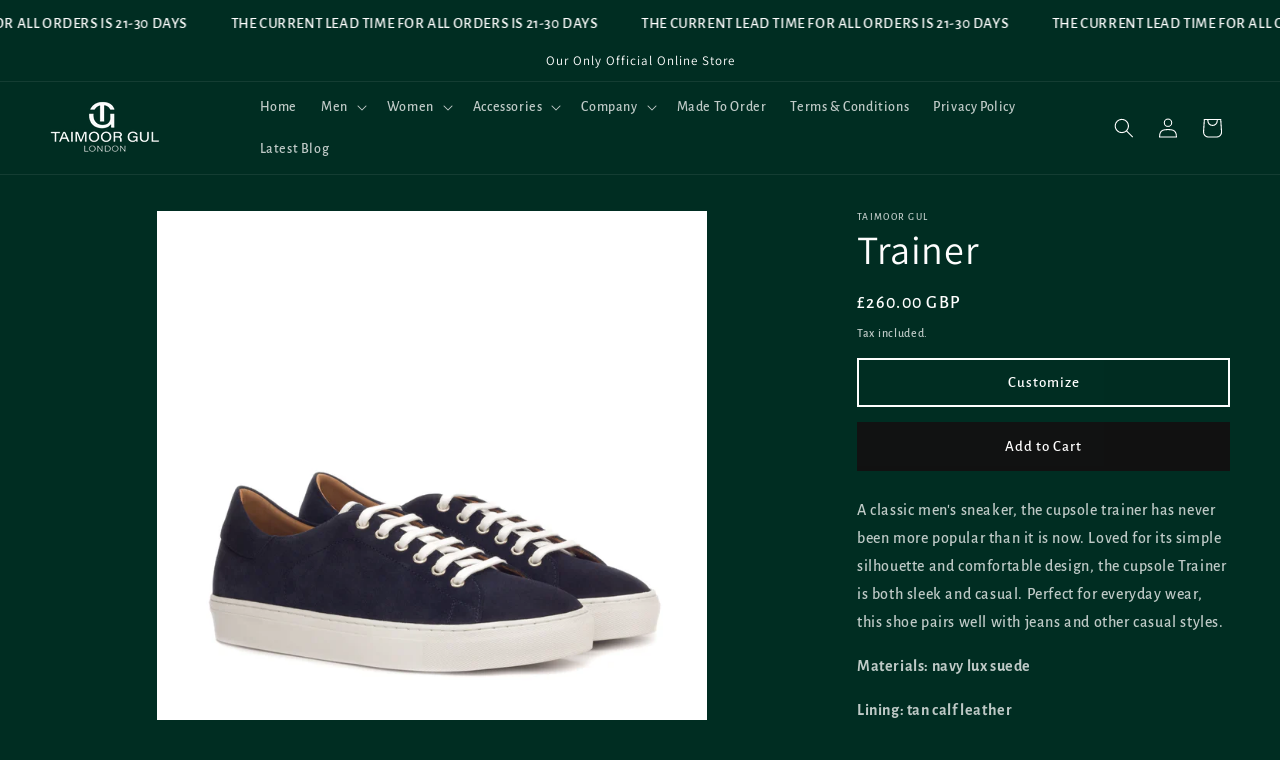

--- FILE ---
content_type: text/html; charset=utf-8
request_url: https://taimoorgul.com/products/gi-3437
body_size: 25353
content:
<!doctype html>
<html class="no-js" lang="en">
  <head>
    <meta charset="utf-8">
    <meta http-equiv="X-UA-Compatible" content="IE=edge">
    <meta name="viewport" content="width=device-width,initial-scale=1">
    <meta name="theme-color" content="">
    <link rel="canonical" href="https://taimoorgul.com/products/gi-3437"><link rel="icon" type="image/png" href="//taimoorgul.com/cdn/shop/files/Untitled-1.jpg?crop=center&height=32&v=1724885286&width=32"><link rel="preconnect" href="https://fonts.shopifycdn.com" crossorigin><title>
      Trainer
 &ndash; TAIMOOR GUL</title>

    
      <meta name="description" content="A classic men&#39;s sneaker, the cupsole trainer has never been more popular than it is now. Loved for its simple silhouette and comfortable design, the cupsole Trainer is both sleek and casual. Perfect for everyday wear, this shoe pairs well with jeans and other casual styles. Materials: navy lux suede Lining: tan calf le">
    

    

<meta property="og:site_name" content="TAIMOOR GUL">
<meta property="og:url" content="https://taimoorgul.com/products/gi-3437">
<meta property="og:title" content="Trainer">
<meta property="og:type" content="product">
<meta property="og:description" content="A classic men&#39;s sneaker, the cupsole trainer has never been more popular than it is now. Loved for its simple silhouette and comfortable design, the cupsole Trainer is both sleek and casual. Perfect for everyday wear, this shoe pairs well with jeans and other casual styles. Materials: navy lux suede Lining: tan calf le"><meta property="og:image" content="http://taimoorgul.com/cdn/shop/files/27c44936-4695-4327-8cba-364ab9528a46-B.jpg?v=1715583870">
  <meta property="og:image:secure_url" content="https://taimoorgul.com/cdn/shop/files/27c44936-4695-4327-8cba-364ab9528a46-B.jpg?v=1715583870">
  <meta property="og:image:width" content="3800">
  <meta property="og:image:height" content="3800"><meta property="og:price:amount" content="260.00">
  <meta property="og:price:currency" content="GBP"><meta name="twitter:card" content="summary_large_image">
<meta name="twitter:title" content="Trainer">
<meta name="twitter:description" content="A classic men&#39;s sneaker, the cupsole trainer has never been more popular than it is now. Loved for its simple silhouette and comfortable design, the cupsole Trainer is both sleek and casual. Perfect for everyday wear, this shoe pairs well with jeans and other casual styles. Materials: navy lux suede Lining: tan calf le">


    <script src="//taimoorgul.com/cdn/shop/t/1/assets/constants.js?v=58251544750838685771697527382" defer="defer"></script>
    <script src="//taimoorgul.com/cdn/shop/t/1/assets/pubsub.js?v=158357773527763999511697527396" defer="defer"></script>
    <script src="//taimoorgul.com/cdn/shop/t/1/assets/global.js?v=54939145903281508041697527384" defer="defer"></script><script src="//taimoorgul.com/cdn/shop/t/1/assets/animations.js?v=88693664871331136111697527340" defer="defer"></script><script>window.performance && window.performance.mark && window.performance.mark('shopify.content_for_header.start');</script><meta id="shopify-digital-wallet" name="shopify-digital-wallet" content="/70139576587/digital_wallets/dialog">
<link rel="alternate" type="application/json+oembed" href="https://taimoorgul.com/products/gi-3437.oembed">
<script async="async" src="/checkouts/internal/preloads.js?locale=en-GB"></script>
<script id="shopify-features" type="application/json">{"accessToken":"b52f927e4026261e939f8730eb3c65fe","betas":["rich-media-storefront-analytics"],"domain":"taimoorgul.com","predictiveSearch":true,"shopId":70139576587,"locale":"en"}</script>
<script>var Shopify = Shopify || {};
Shopify.shop = "5cbf90-4.myshopify.com";
Shopify.locale = "en";
Shopify.currency = {"active":"GBP","rate":"1.0"};
Shopify.country = "GB";
Shopify.theme = {"name":"Dawn","id":143977971979,"schema_name":"Dawn","schema_version":"11.0.0","theme_store_id":887,"role":"main"};
Shopify.theme.handle = "null";
Shopify.theme.style = {"id":null,"handle":null};
Shopify.cdnHost = "taimoorgul.com/cdn";
Shopify.routes = Shopify.routes || {};
Shopify.routes.root = "/";</script>
<script type="module">!function(o){(o.Shopify=o.Shopify||{}).modules=!0}(window);</script>
<script>!function(o){function n(){var o=[];function n(){o.push(Array.prototype.slice.apply(arguments))}return n.q=o,n}var t=o.Shopify=o.Shopify||{};t.loadFeatures=n(),t.autoloadFeatures=n()}(window);</script>
<script id="shop-js-analytics" type="application/json">{"pageType":"product"}</script>
<script defer="defer" async type="module" src="//taimoorgul.com/cdn/shopifycloud/shop-js/modules/v2/client.init-shop-cart-sync_BN7fPSNr.en.esm.js"></script>
<script defer="defer" async type="module" src="//taimoorgul.com/cdn/shopifycloud/shop-js/modules/v2/chunk.common_Cbph3Kss.esm.js"></script>
<script defer="defer" async type="module" src="//taimoorgul.com/cdn/shopifycloud/shop-js/modules/v2/chunk.modal_DKumMAJ1.esm.js"></script>
<script type="module">
  await import("//taimoorgul.com/cdn/shopifycloud/shop-js/modules/v2/client.init-shop-cart-sync_BN7fPSNr.en.esm.js");
await import("//taimoorgul.com/cdn/shopifycloud/shop-js/modules/v2/chunk.common_Cbph3Kss.esm.js");
await import("//taimoorgul.com/cdn/shopifycloud/shop-js/modules/v2/chunk.modal_DKumMAJ1.esm.js");

  window.Shopify.SignInWithShop?.initShopCartSync?.({"fedCMEnabled":true,"windoidEnabled":true});

</script>
<script>(function() {
  var isLoaded = false;
  function asyncLoad() {
    if (isLoaded) return;
    isLoaded = true;
    var urls = ["https:\/\/d1639lhkj5l89m.cloudfront.net\/js\/storefront\/uppromote.js?shop=5cbf90-4.myshopify.com"];
    for (var i = 0; i < urls.length; i++) {
      var s = document.createElement('script');
      s.type = 'text/javascript';
      s.async = true;
      s.src = urls[i];
      var x = document.getElementsByTagName('script')[0];
      x.parentNode.insertBefore(s, x);
    }
  };
  if(window.attachEvent) {
    window.attachEvent('onload', asyncLoad);
  } else {
    window.addEventListener('load', asyncLoad, false);
  }
})();</script>
<script id="__st">var __st={"a":70139576587,"offset":0,"reqid":"9df5b918-ba5d-4e6d-b0c1-90664262e847-1769989764","pageurl":"taimoorgul.com\/products\/gi-3437","u":"edd2c057c63f","p":"product","rtyp":"product","rid":8586721263883};</script>
<script>window.ShopifyPaypalV4VisibilityTracking = true;</script>
<script id="captcha-bootstrap">!function(){'use strict';const t='contact',e='account',n='new_comment',o=[[t,t],['blogs',n],['comments',n],[t,'customer']],c=[[e,'customer_login'],[e,'guest_login'],[e,'recover_customer_password'],[e,'create_customer']],r=t=>t.map((([t,e])=>`form[action*='/${t}']:not([data-nocaptcha='true']) input[name='form_type'][value='${e}']`)).join(','),a=t=>()=>t?[...document.querySelectorAll(t)].map((t=>t.form)):[];function s(){const t=[...o],e=r(t);return a(e)}const i='password',u='form_key',d=['recaptcha-v3-token','g-recaptcha-response','h-captcha-response',i],f=()=>{try{return window.sessionStorage}catch{return}},m='__shopify_v',_=t=>t.elements[u];function p(t,e,n=!1){try{const o=window.sessionStorage,c=JSON.parse(o.getItem(e)),{data:r}=function(t){const{data:e,action:n}=t;return t[m]||n?{data:e,action:n}:{data:t,action:n}}(c);for(const[e,n]of Object.entries(r))t.elements[e]&&(t.elements[e].value=n);n&&o.removeItem(e)}catch(o){console.error('form repopulation failed',{error:o})}}const l='form_type',E='cptcha';function T(t){t.dataset[E]=!0}const w=window,h=w.document,L='Shopify',v='ce_forms',y='captcha';let A=!1;((t,e)=>{const n=(g='f06e6c50-85a8-45c8-87d0-21a2b65856fe',I='https://cdn.shopify.com/shopifycloud/storefront-forms-hcaptcha/ce_storefront_forms_captcha_hcaptcha.v1.5.2.iife.js',D={infoText:'Protected by hCaptcha',privacyText:'Privacy',termsText:'Terms'},(t,e,n)=>{const o=w[L][v],c=o.bindForm;if(c)return c(t,g,e,D).then(n);var r;o.q.push([[t,g,e,D],n]),r=I,A||(h.body.append(Object.assign(h.createElement('script'),{id:'captcha-provider',async:!0,src:r})),A=!0)});var g,I,D;w[L]=w[L]||{},w[L][v]=w[L][v]||{},w[L][v].q=[],w[L][y]=w[L][y]||{},w[L][y].protect=function(t,e){n(t,void 0,e),T(t)},Object.freeze(w[L][y]),function(t,e,n,w,h,L){const[v,y,A,g]=function(t,e,n){const i=e?o:[],u=t?c:[],d=[...i,...u],f=r(d),m=r(i),_=r(d.filter((([t,e])=>n.includes(e))));return[a(f),a(m),a(_),s()]}(w,h,L),I=t=>{const e=t.target;return e instanceof HTMLFormElement?e:e&&e.form},D=t=>v().includes(t);t.addEventListener('submit',(t=>{const e=I(t);if(!e)return;const n=D(e)&&!e.dataset.hcaptchaBound&&!e.dataset.recaptchaBound,o=_(e),c=g().includes(e)&&(!o||!o.value);(n||c)&&t.preventDefault(),c&&!n&&(function(t){try{if(!f())return;!function(t){const e=f();if(!e)return;const n=_(t);if(!n)return;const o=n.value;o&&e.removeItem(o)}(t);const e=Array.from(Array(32),(()=>Math.random().toString(36)[2])).join('');!function(t,e){_(t)||t.append(Object.assign(document.createElement('input'),{type:'hidden',name:u})),t.elements[u].value=e}(t,e),function(t,e){const n=f();if(!n)return;const o=[...t.querySelectorAll(`input[type='${i}']`)].map((({name:t})=>t)),c=[...d,...o],r={};for(const[a,s]of new FormData(t).entries())c.includes(a)||(r[a]=s);n.setItem(e,JSON.stringify({[m]:1,action:t.action,data:r}))}(t,e)}catch(e){console.error('failed to persist form',e)}}(e),e.submit())}));const S=(t,e)=>{t&&!t.dataset[E]&&(n(t,e.some((e=>e===t))),T(t))};for(const o of['focusin','change'])t.addEventListener(o,(t=>{const e=I(t);D(e)&&S(e,y())}));const B=e.get('form_key'),M=e.get(l),P=B&&M;t.addEventListener('DOMContentLoaded',(()=>{const t=y();if(P)for(const e of t)e.elements[l].value===M&&p(e,B);[...new Set([...A(),...v().filter((t=>'true'===t.dataset.shopifyCaptcha))])].forEach((e=>S(e,t)))}))}(h,new URLSearchParams(w.location.search),n,t,e,['guest_login'])})(!0,!0)}();</script>
<script integrity="sha256-4kQ18oKyAcykRKYeNunJcIwy7WH5gtpwJnB7kiuLZ1E=" data-source-attribution="shopify.loadfeatures" defer="defer" src="//taimoorgul.com/cdn/shopifycloud/storefront/assets/storefront/load_feature-a0a9edcb.js" crossorigin="anonymous"></script>
<script data-source-attribution="shopify.dynamic_checkout.dynamic.init">var Shopify=Shopify||{};Shopify.PaymentButton=Shopify.PaymentButton||{isStorefrontPortableWallets:!0,init:function(){window.Shopify.PaymentButton.init=function(){};var t=document.createElement("script");t.src="https://taimoorgul.com/cdn/shopifycloud/portable-wallets/latest/portable-wallets.en.js",t.type="module",document.head.appendChild(t)}};
</script>
<script data-source-attribution="shopify.dynamic_checkout.buyer_consent">
  function portableWalletsHideBuyerConsent(e){var t=document.getElementById("shopify-buyer-consent"),n=document.getElementById("shopify-subscription-policy-button");t&&n&&(t.classList.add("hidden"),t.setAttribute("aria-hidden","true"),n.removeEventListener("click",e))}function portableWalletsShowBuyerConsent(e){var t=document.getElementById("shopify-buyer-consent"),n=document.getElementById("shopify-subscription-policy-button");t&&n&&(t.classList.remove("hidden"),t.removeAttribute("aria-hidden"),n.addEventListener("click",e))}window.Shopify?.PaymentButton&&(window.Shopify.PaymentButton.hideBuyerConsent=portableWalletsHideBuyerConsent,window.Shopify.PaymentButton.showBuyerConsent=portableWalletsShowBuyerConsent);
</script>
<script data-source-attribution="shopify.dynamic_checkout.cart.bootstrap">document.addEventListener("DOMContentLoaded",(function(){function t(){return document.querySelector("shopify-accelerated-checkout-cart, shopify-accelerated-checkout")}if(t())Shopify.PaymentButton.init();else{new MutationObserver((function(e,n){t()&&(Shopify.PaymentButton.init(),n.disconnect())})).observe(document.body,{childList:!0,subtree:!0})}}));
</script>
<script id='scb4127' type='text/javascript' async='' src='https://taimoorgul.com/cdn/shopifycloud/privacy-banner/storefront-banner.js'></script><script id="sections-script" data-sections="header" defer="defer" src="//taimoorgul.com/cdn/shop/t/1/compiled_assets/scripts.js?v=167"></script>
<script>window.performance && window.performance.mark && window.performance.mark('shopify.content_for_header.end');</script>


    <style data-shopify>
      @font-face {
  font-family: "Alegreya Sans";
  font-weight: 500;
  font-style: normal;
  font-display: swap;
  src: url("//taimoorgul.com/cdn/fonts/alegreya_sans/alegreyasans_n5.f0aec68ae52856bf4ae850bccaee669f9534ca16.woff2") format("woff2"),
       url("//taimoorgul.com/cdn/fonts/alegreya_sans/alegreyasans_n5.091e8b3cf84229df0381e54d853b071df25a649f.woff") format("woff");
}

      @font-face {
  font-family: "Alegreya Sans";
  font-weight: 700;
  font-style: normal;
  font-display: swap;
  src: url("//taimoorgul.com/cdn/fonts/alegreya_sans/alegreyasans_n7.3d9476fb0ebeda6ade9688d66cdb9524e329b866.woff2") format("woff2"),
       url("//taimoorgul.com/cdn/fonts/alegreya_sans/alegreyasans_n7.f29cc7ebdc42d1112e7f77e7b4655fa02c985111.woff") format("woff");
}

      @font-face {
  font-family: "Alegreya Sans";
  font-weight: 500;
  font-style: italic;
  font-display: swap;
  src: url("//taimoorgul.com/cdn/fonts/alegreya_sans/alegreyasans_i5.8c1c15a030bbe7eb3746adf26fe419a8b550d819.woff2") format("woff2"),
       url("//taimoorgul.com/cdn/fonts/alegreya_sans/alegreyasans_i5.d6ca02c8b449f883ce252778bc4c7e9510f6c20b.woff") format("woff");
}

      @font-face {
  font-family: "Alegreya Sans";
  font-weight: 700;
  font-style: italic;
  font-display: swap;
  src: url("//taimoorgul.com/cdn/fonts/alegreya_sans/alegreyasans_i7.55aed94c5c86deedc38bc8fc0b8f7fe64ec06c3a.woff2") format("woff2"),
       url("//taimoorgul.com/cdn/fonts/alegreya_sans/alegreyasans_i7.b894eb092626c7721e865b7909f1ef5f5df8d3ac.woff") format("woff");
}

      @font-face {
  font-family: Assistant;
  font-weight: 400;
  font-style: normal;
  font-display: swap;
  src: url("//taimoorgul.com/cdn/fonts/assistant/assistant_n4.9120912a469cad1cc292572851508ca49d12e768.woff2") format("woff2"),
       url("//taimoorgul.com/cdn/fonts/assistant/assistant_n4.6e9875ce64e0fefcd3f4446b7ec9036b3ddd2985.woff") format("woff");
}


      
        :root,
        .color-background-1 {
          --color-background: 0,45,34;
        
          --gradient-background: #002d22;
        
        --color-foreground: 255,255,255;
        --color-shadow: 18,18,18;
        --color-button: 18,18,18;
        --color-button-text: 255,255,255;
        --color-secondary-button: 0,45,34;
        --color-secondary-button-text: 255,255,255;
        --color-link: 255,255,255;
        --color-badge-foreground: 255,255,255;
        --color-badge-background: 0,45,34;
        --color-badge-border: 255,255,255;
        --payment-terms-background-color: rgb(0 45 34);
      }
      
        
        .color-background-2 {
          --color-background: 255,255,255;
        
          --gradient-background: #ffffff;
        
        --color-foreground: 255,255,255;
        --color-shadow: 18,18,18;
        --color-button: 18,18,18;
        --color-button-text: 243,243,243;
        --color-secondary-button: 255,255,255;
        --color-secondary-button-text: 255,255,255;
        --color-link: 255,255,255;
        --color-badge-foreground: 255,255,255;
        --color-badge-background: 255,255,255;
        --color-badge-border: 255,255,255;
        --payment-terms-background-color: rgb(255 255 255);
      }
      
        
        .color-inverse {
          --color-background: 0,45,34;
        
          --gradient-background: #002d22;
        
        --color-foreground: 255,255,255;
        --color-shadow: 18,18,18;
        --color-button: 255,255,255;
        --color-button-text: 0,0,0;
        --color-secondary-button: 0,45,34;
        --color-secondary-button-text: 255,255,255;
        --color-link: 255,255,255;
        --color-badge-foreground: 255,255,255;
        --color-badge-background: 0,45,34;
        --color-badge-border: 255,255,255;
        --payment-terms-background-color: rgb(0 45 34);
      }
      
        
        .color-accent-1 {
          --color-background: 18,18,18;
        
          --gradient-background: #121212;
        
        --color-foreground: 255,255,255;
        --color-shadow: 18,18,18;
        --color-button: 255,255,255;
        --color-button-text: 18,18,18;
        --color-secondary-button: 18,18,18;
        --color-secondary-button-text: 255,255,255;
        --color-link: 255,255,255;
        --color-badge-foreground: 255,255,255;
        --color-badge-background: 18,18,18;
        --color-badge-border: 255,255,255;
        --payment-terms-background-color: rgb(18 18 18);
      }
      
        
        .color-accent-2 {
          --color-background: 51,79,180;
        
          --gradient-background: #334fb4;
        
        --color-foreground: 255,255,255;
        --color-shadow: 18,18,18;
        --color-button: 255,255,255;
        --color-button-text: 51,79,180;
        --color-secondary-button: 51,79,180;
        --color-secondary-button-text: 255,255,255;
        --color-link: 255,255,255;
        --color-badge-foreground: 255,255,255;
        --color-badge-background: 51,79,180;
        --color-badge-border: 255,255,255;
        --payment-terms-background-color: rgb(51 79 180);
      }
      

      body, .color-background-1, .color-background-2, .color-inverse, .color-accent-1, .color-accent-2 {
        color: rgba(var(--color-foreground), 0.75);
        background-color: rgb(var(--color-background));
      }

      :root {
        --font-body-family: "Alegreya Sans", sans-serif;
        --font-body-style: normal;
        --font-body-weight: 500;
        --font-body-weight-bold: 800;

        --font-heading-family: Assistant, sans-serif;
        --font-heading-style: normal;
        --font-heading-weight: 400;

        --font-body-scale: 1.0;
        --font-heading-scale: 1.0;

        --media-padding: px;
        --media-border-opacity: 0.05;
        --media-border-width: 0px;
        --media-radius: 0px;
        --media-shadow-opacity: 0.0;
        --media-shadow-horizontal-offset: 0px;
        --media-shadow-vertical-offset: 4px;
        --media-shadow-blur-radius: 5px;
        --media-shadow-visible: 0;

        --page-width: 160rem;
        --page-width-margin: 0rem;

        --product-card-image-padding: 0.0rem;
        --product-card-corner-radius: 0.0rem;
        --product-card-text-alignment: left;
        --product-card-border-width: 0.0rem;
        --product-card-border-opacity: 0.1;
        --product-card-shadow-opacity: 0.0;
        --product-card-shadow-visible: 0;
        --product-card-shadow-horizontal-offset: 0.0rem;
        --product-card-shadow-vertical-offset: 0.4rem;
        --product-card-shadow-blur-radius: 0.5rem;

        --collection-card-image-padding: 0.0rem;
        --collection-card-corner-radius: 0.0rem;
        --collection-card-text-alignment: left;
        --collection-card-border-width: 0.0rem;
        --collection-card-border-opacity: 0.1;
        --collection-card-shadow-opacity: 0.0;
        --collection-card-shadow-visible: 0;
        --collection-card-shadow-horizontal-offset: 0.0rem;
        --collection-card-shadow-vertical-offset: 0.4rem;
        --collection-card-shadow-blur-radius: 0.5rem;

        --blog-card-image-padding: 0.0rem;
        --blog-card-corner-radius: 0.0rem;
        --blog-card-text-alignment: left;
        --blog-card-border-width: 0.0rem;
        --blog-card-border-opacity: 0.1;
        --blog-card-shadow-opacity: 0.0;
        --blog-card-shadow-visible: 0;
        --blog-card-shadow-horizontal-offset: 0.0rem;
        --blog-card-shadow-vertical-offset: 0.4rem;
        --blog-card-shadow-blur-radius: 0.5rem;

        --badge-corner-radius: 4.0rem;

        --popup-border-width: 1px;
        --popup-border-opacity: 0.1;
        --popup-corner-radius: 0px;
        --popup-shadow-opacity: 0.05;
        --popup-shadow-horizontal-offset: 0px;
        --popup-shadow-vertical-offset: 4px;
        --popup-shadow-blur-radius: 5px;

        --drawer-border-width: 1px;
        --drawer-border-opacity: 0.1;
        --drawer-shadow-opacity: 0.0;
        --drawer-shadow-horizontal-offset: 0px;
        --drawer-shadow-vertical-offset: 4px;
        --drawer-shadow-blur-radius: 5px;

        --spacing-sections-desktop: 0px;
        --spacing-sections-mobile: 0px;

        --grid-desktop-vertical-spacing: 8px;
        --grid-desktop-horizontal-spacing: 8px;
        --grid-mobile-vertical-spacing: 4px;
        --grid-mobile-horizontal-spacing: 4px;

        --text-boxes-border-opacity: 0.3;
        --text-boxes-border-width: 3px;
        --text-boxes-radius: 0px;
        --text-boxes-shadow-opacity: 0.5;
        --text-boxes-shadow-visible: 1;
        --text-boxes-shadow-horizontal-offset: 0px;
        --text-boxes-shadow-vertical-offset: 4px;
        --text-boxes-shadow-blur-radius: 5px;

        --buttons-radius: 0px;
        --buttons-radius-outset: 0px;
        --buttons-border-width: 2px;
        --buttons-border-opacity: 1.0;
        --buttons-shadow-opacity: 0.0;
        --buttons-shadow-visible: 0;
        --buttons-shadow-horizontal-offset: 0px;
        --buttons-shadow-vertical-offset: 4px;
        --buttons-shadow-blur-radius: 5px;
        --buttons-border-offset: 0px;

        --inputs-radius: 0px;
        --inputs-border-width: 1px;
        --inputs-border-opacity: 0.55;
        --inputs-shadow-opacity: 0.0;
        --inputs-shadow-horizontal-offset: 0px;
        --inputs-margin-offset: 0px;
        --inputs-shadow-vertical-offset: 4px;
        --inputs-shadow-blur-radius: 5px;
        --inputs-radius-outset: 0px;

        --variant-pills-radius: 40px;
        --variant-pills-border-width: 1px;
        --variant-pills-border-opacity: 0.55;
        --variant-pills-shadow-opacity: 0.0;
        --variant-pills-shadow-horizontal-offset: 0px;
        --variant-pills-shadow-vertical-offset: 4px;
        --variant-pills-shadow-blur-radius: 5px;
      }

      *,
      *::before,
      *::after {
        box-sizing: inherit;
      }

      html {
        box-sizing: border-box;
        font-size: calc(var(--font-body-scale) * 62.5%);
        height: 100%;
      }

      body {
        display: grid;
        grid-template-rows: auto auto 1fr auto;
        grid-template-columns: 100%;
        min-height: 100%;
        margin: 0;
        font-size: 1.5rem;
        letter-spacing: 0.06rem;
        line-height: calc(1 + 0.8 / var(--font-body-scale));
        font-family: var(--font-body-family);
        font-style: var(--font-body-style);
        font-weight: var(--font-body-weight);
      }

      @media screen and (min-width: 750px) {
        body {
          font-size: 1.6rem;
        }
      }
    </style>

    <link href="//taimoorgul.com/cdn/shop/t/1/assets/base.css?v=165191016556652226921697527341" rel="stylesheet" type="text/css" media="all" />
<link rel="preload" as="font" href="//taimoorgul.com/cdn/fonts/alegreya_sans/alegreyasans_n5.f0aec68ae52856bf4ae850bccaee669f9534ca16.woff2" type="font/woff2" crossorigin><link rel="preload" as="font" href="//taimoorgul.com/cdn/fonts/assistant/assistant_n4.9120912a469cad1cc292572851508ca49d12e768.woff2" type="font/woff2" crossorigin><link
        rel="stylesheet"
        href="//taimoorgul.com/cdn/shop/t/1/assets/component-predictive-search.css?v=118923337488134913561697527373"
        media="print"
        onload="this.media='all'"
      ><script>
      document.documentElement.className = document.documentElement.className.replace('no-js', 'js');
      if (Shopify.designMode) {
        document.documentElement.classList.add('shopify-design-mode');
      }
    </script>
  <script src="https://cdn.shopify.com/extensions/0199f01a-d883-710c-b534-1199aedb84f0/bestchat-13/assets/widget.js" type="text/javascript" defer="defer"></script>
<link href="https://monorail-edge.shopifysvc.com" rel="dns-prefetch">
<script>(function(){if ("sendBeacon" in navigator && "performance" in window) {try {var session_token_from_headers = performance.getEntriesByType('navigation')[0].serverTiming.find(x => x.name == '_s').description;} catch {var session_token_from_headers = undefined;}var session_cookie_matches = document.cookie.match(/_shopify_s=([^;]*)/);var session_token_from_cookie = session_cookie_matches && session_cookie_matches.length === 2 ? session_cookie_matches[1] : "";var session_token = session_token_from_headers || session_token_from_cookie || "";function handle_abandonment_event(e) {var entries = performance.getEntries().filter(function(entry) {return /monorail-edge.shopifysvc.com/.test(entry.name);});if (!window.abandonment_tracked && entries.length === 0) {window.abandonment_tracked = true;var currentMs = Date.now();var navigation_start = performance.timing.navigationStart;var payload = {shop_id: 70139576587,url: window.location.href,navigation_start,duration: currentMs - navigation_start,session_token,page_type: "product"};window.navigator.sendBeacon("https://monorail-edge.shopifysvc.com/v1/produce", JSON.stringify({schema_id: "online_store_buyer_site_abandonment/1.1",payload: payload,metadata: {event_created_at_ms: currentMs,event_sent_at_ms: currentMs}}));}}window.addEventListener('pagehide', handle_abandonment_event);}}());</script>
<script id="web-pixels-manager-setup">(function e(e,d,r,n,o){if(void 0===o&&(o={}),!Boolean(null===(a=null===(i=window.Shopify)||void 0===i?void 0:i.analytics)||void 0===a?void 0:a.replayQueue)){var i,a;window.Shopify=window.Shopify||{};var t=window.Shopify;t.analytics=t.analytics||{};var s=t.analytics;s.replayQueue=[],s.publish=function(e,d,r){return s.replayQueue.push([e,d,r]),!0};try{self.performance.mark("wpm:start")}catch(e){}var l=function(){var e={modern:/Edge?\/(1{2}[4-9]|1[2-9]\d|[2-9]\d{2}|\d{4,})\.\d+(\.\d+|)|Firefox\/(1{2}[4-9]|1[2-9]\d|[2-9]\d{2}|\d{4,})\.\d+(\.\d+|)|Chrom(ium|e)\/(9{2}|\d{3,})\.\d+(\.\d+|)|(Maci|X1{2}).+ Version\/(15\.\d+|(1[6-9]|[2-9]\d|\d{3,})\.\d+)([,.]\d+|)( \(\w+\)|)( Mobile\/\w+|) Safari\/|Chrome.+OPR\/(9{2}|\d{3,})\.\d+\.\d+|(CPU[ +]OS|iPhone[ +]OS|CPU[ +]iPhone|CPU IPhone OS|CPU iPad OS)[ +]+(15[._]\d+|(1[6-9]|[2-9]\d|\d{3,})[._]\d+)([._]\d+|)|Android:?[ /-](13[3-9]|1[4-9]\d|[2-9]\d{2}|\d{4,})(\.\d+|)(\.\d+|)|Android.+Firefox\/(13[5-9]|1[4-9]\d|[2-9]\d{2}|\d{4,})\.\d+(\.\d+|)|Android.+Chrom(ium|e)\/(13[3-9]|1[4-9]\d|[2-9]\d{2}|\d{4,})\.\d+(\.\d+|)|SamsungBrowser\/([2-9]\d|\d{3,})\.\d+/,legacy:/Edge?\/(1[6-9]|[2-9]\d|\d{3,})\.\d+(\.\d+|)|Firefox\/(5[4-9]|[6-9]\d|\d{3,})\.\d+(\.\d+|)|Chrom(ium|e)\/(5[1-9]|[6-9]\d|\d{3,})\.\d+(\.\d+|)([\d.]+$|.*Safari\/(?![\d.]+ Edge\/[\d.]+$))|(Maci|X1{2}).+ Version\/(10\.\d+|(1[1-9]|[2-9]\d|\d{3,})\.\d+)([,.]\d+|)( \(\w+\)|)( Mobile\/\w+|) Safari\/|Chrome.+OPR\/(3[89]|[4-9]\d|\d{3,})\.\d+\.\d+|(CPU[ +]OS|iPhone[ +]OS|CPU[ +]iPhone|CPU IPhone OS|CPU iPad OS)[ +]+(10[._]\d+|(1[1-9]|[2-9]\d|\d{3,})[._]\d+)([._]\d+|)|Android:?[ /-](13[3-9]|1[4-9]\d|[2-9]\d{2}|\d{4,})(\.\d+|)(\.\d+|)|Mobile Safari.+OPR\/([89]\d|\d{3,})\.\d+\.\d+|Android.+Firefox\/(13[5-9]|1[4-9]\d|[2-9]\d{2}|\d{4,})\.\d+(\.\d+|)|Android.+Chrom(ium|e)\/(13[3-9]|1[4-9]\d|[2-9]\d{2}|\d{4,})\.\d+(\.\d+|)|Android.+(UC? ?Browser|UCWEB|U3)[ /]?(15\.([5-9]|\d{2,})|(1[6-9]|[2-9]\d|\d{3,})\.\d+)\.\d+|SamsungBrowser\/(5\.\d+|([6-9]|\d{2,})\.\d+)|Android.+MQ{2}Browser\/(14(\.(9|\d{2,})|)|(1[5-9]|[2-9]\d|\d{3,})(\.\d+|))(\.\d+|)|K[Aa][Ii]OS\/(3\.\d+|([4-9]|\d{2,})\.\d+)(\.\d+|)/},d=e.modern,r=e.legacy,n=navigator.userAgent;return n.match(d)?"modern":n.match(r)?"legacy":"unknown"}(),u="modern"===l?"modern":"legacy",c=(null!=n?n:{modern:"",legacy:""})[u],f=function(e){return[e.baseUrl,"/wpm","/b",e.hashVersion,"modern"===e.buildTarget?"m":"l",".js"].join("")}({baseUrl:d,hashVersion:r,buildTarget:u}),m=function(e){var d=e.version,r=e.bundleTarget,n=e.surface,o=e.pageUrl,i=e.monorailEndpoint;return{emit:function(e){var a=e.status,t=e.errorMsg,s=(new Date).getTime(),l=JSON.stringify({metadata:{event_sent_at_ms:s},events:[{schema_id:"web_pixels_manager_load/3.1",payload:{version:d,bundle_target:r,page_url:o,status:a,surface:n,error_msg:t},metadata:{event_created_at_ms:s}}]});if(!i)return console&&console.warn&&console.warn("[Web Pixels Manager] No Monorail endpoint provided, skipping logging."),!1;try{return self.navigator.sendBeacon.bind(self.navigator)(i,l)}catch(e){}var u=new XMLHttpRequest;try{return u.open("POST",i,!0),u.setRequestHeader("Content-Type","text/plain"),u.send(l),!0}catch(e){return console&&console.warn&&console.warn("[Web Pixels Manager] Got an unhandled error while logging to Monorail."),!1}}}}({version:r,bundleTarget:l,surface:e.surface,pageUrl:self.location.href,monorailEndpoint:e.monorailEndpoint});try{o.browserTarget=l,function(e){var d=e.src,r=e.async,n=void 0===r||r,o=e.onload,i=e.onerror,a=e.sri,t=e.scriptDataAttributes,s=void 0===t?{}:t,l=document.createElement("script"),u=document.querySelector("head"),c=document.querySelector("body");if(l.async=n,l.src=d,a&&(l.integrity=a,l.crossOrigin="anonymous"),s)for(var f in s)if(Object.prototype.hasOwnProperty.call(s,f))try{l.dataset[f]=s[f]}catch(e){}if(o&&l.addEventListener("load",o),i&&l.addEventListener("error",i),u)u.appendChild(l);else{if(!c)throw new Error("Did not find a head or body element to append the script");c.appendChild(l)}}({src:f,async:!0,onload:function(){if(!function(){var e,d;return Boolean(null===(d=null===(e=window.Shopify)||void 0===e?void 0:e.analytics)||void 0===d?void 0:d.initialized)}()){var d=window.webPixelsManager.init(e)||void 0;if(d){var r=window.Shopify.analytics;r.replayQueue.forEach((function(e){var r=e[0],n=e[1],o=e[2];d.publishCustomEvent(r,n,o)})),r.replayQueue=[],r.publish=d.publishCustomEvent,r.visitor=d.visitor,r.initialized=!0}}},onerror:function(){return m.emit({status:"failed",errorMsg:"".concat(f," has failed to load")})},sri:function(e){var d=/^sha384-[A-Za-z0-9+/=]+$/;return"string"==typeof e&&d.test(e)}(c)?c:"",scriptDataAttributes:o}),m.emit({status:"loading"})}catch(e){m.emit({status:"failed",errorMsg:(null==e?void 0:e.message)||"Unknown error"})}}})({shopId: 70139576587,storefrontBaseUrl: "https://taimoorgul.com",extensionsBaseUrl: "https://extensions.shopifycdn.com/cdn/shopifycloud/web-pixels-manager",monorailEndpoint: "https://monorail-edge.shopifysvc.com/unstable/produce_batch",surface: "storefront-renderer",enabledBetaFlags: ["2dca8a86"],webPixelsConfigList: [{"id":"2608496907","configuration":"{\"shopId\":\"132901\",\"env\":\"production\",\"metaData\":\"[]\"}","eventPayloadVersion":"v1","runtimeContext":"STRICT","scriptVersion":"c5d4d7bbb4a4a4292a8a7b5334af7e3d","type":"APP","apiClientId":2773553,"privacyPurposes":[],"dataSharingAdjustments":{"protectedCustomerApprovalScopes":["read_customer_address","read_customer_email","read_customer_name","read_customer_personal_data","read_customer_phone"]}},{"id":"739705099","configuration":"{\"domain\":\"5cbf90-4.myshopify.com\"}","eventPayloadVersion":"v1","runtimeContext":"STRICT","scriptVersion":"d9ba96e9bca1d4da439caa054ea2f815","type":"APP","apiClientId":5974897,"privacyPurposes":["ANALYTICS","MARKETING","SALE_OF_DATA"],"dataSharingAdjustments":{"protectedCustomerApprovalScopes":["read_customer_address","read_customer_email","read_customer_name","read_customer_personal_data","read_customer_phone"]}},{"id":"shopify-app-pixel","configuration":"{}","eventPayloadVersion":"v1","runtimeContext":"STRICT","scriptVersion":"0450","apiClientId":"shopify-pixel","type":"APP","privacyPurposes":["ANALYTICS","MARKETING"]},{"id":"shopify-custom-pixel","eventPayloadVersion":"v1","runtimeContext":"LAX","scriptVersion":"0450","apiClientId":"shopify-pixel","type":"CUSTOM","privacyPurposes":["ANALYTICS","MARKETING"]}],isMerchantRequest: false,initData: {"shop":{"name":"TAIMOOR GUL","paymentSettings":{"currencyCode":"GBP"},"myshopifyDomain":"5cbf90-4.myshopify.com","countryCode":"GB","storefrontUrl":"https:\/\/taimoorgul.com"},"customer":null,"cart":null,"checkout":null,"productVariants":[{"price":{"amount":260.0,"currencyCode":"GBP"},"product":{"title":"Trainer","vendor":"TAIMOOR GUL","id":"8586721263883","untranslatedTitle":"Trainer","url":"\/products\/gi-3437","type":""},"id":"45324871008523","image":{"src":"\/\/taimoorgul.com\/cdn\/shop\/files\/27c44936-4695-4327-8cba-364ab9528a46-B.jpg?v=1715583870"},"sku":"GI-3437","title":"Default Title","untranslatedTitle":"Default Title"}],"purchasingCompany":null},},"https://taimoorgul.com/cdn","1d2a099fw23dfb22ep557258f5m7a2edbae",{"modern":"","legacy":""},{"shopId":"70139576587","storefrontBaseUrl":"https:\/\/taimoorgul.com","extensionBaseUrl":"https:\/\/extensions.shopifycdn.com\/cdn\/shopifycloud\/web-pixels-manager","surface":"storefront-renderer","enabledBetaFlags":"[\"2dca8a86\"]","isMerchantRequest":"false","hashVersion":"1d2a099fw23dfb22ep557258f5m7a2edbae","publish":"custom","events":"[[\"page_viewed\",{}],[\"product_viewed\",{\"productVariant\":{\"price\":{\"amount\":260.0,\"currencyCode\":\"GBP\"},\"product\":{\"title\":\"Trainer\",\"vendor\":\"TAIMOOR GUL\",\"id\":\"8586721263883\",\"untranslatedTitle\":\"Trainer\",\"url\":\"\/products\/gi-3437\",\"type\":\"\"},\"id\":\"45324871008523\",\"image\":{\"src\":\"\/\/taimoorgul.com\/cdn\/shop\/files\/27c44936-4695-4327-8cba-364ab9528a46-B.jpg?v=1715583870\"},\"sku\":\"GI-3437\",\"title\":\"Default Title\",\"untranslatedTitle\":\"Default Title\"}}]]"});</script><script>
  window.ShopifyAnalytics = window.ShopifyAnalytics || {};
  window.ShopifyAnalytics.meta = window.ShopifyAnalytics.meta || {};
  window.ShopifyAnalytics.meta.currency = 'GBP';
  var meta = {"product":{"id":8586721263883,"gid":"gid:\/\/shopify\/Product\/8586721263883","vendor":"TAIMOOR GUL","type":"","handle":"gi-3437","variants":[{"id":45324871008523,"price":26000,"name":"Trainer","public_title":null,"sku":"GI-3437"}],"remote":false},"page":{"pageType":"product","resourceType":"product","resourceId":8586721263883,"requestId":"9df5b918-ba5d-4e6d-b0c1-90664262e847-1769989764"}};
  for (var attr in meta) {
    window.ShopifyAnalytics.meta[attr] = meta[attr];
  }
</script>
<script class="analytics">
  (function () {
    var customDocumentWrite = function(content) {
      var jquery = null;

      if (window.jQuery) {
        jquery = window.jQuery;
      } else if (window.Checkout && window.Checkout.$) {
        jquery = window.Checkout.$;
      }

      if (jquery) {
        jquery('body').append(content);
      }
    };

    var hasLoggedConversion = function(token) {
      if (token) {
        return document.cookie.indexOf('loggedConversion=' + token) !== -1;
      }
      return false;
    }

    var setCookieIfConversion = function(token) {
      if (token) {
        var twoMonthsFromNow = new Date(Date.now());
        twoMonthsFromNow.setMonth(twoMonthsFromNow.getMonth() + 2);

        document.cookie = 'loggedConversion=' + token + '; expires=' + twoMonthsFromNow;
      }
    }

    var trekkie = window.ShopifyAnalytics.lib = window.trekkie = window.trekkie || [];
    if (trekkie.integrations) {
      return;
    }
    trekkie.methods = [
      'identify',
      'page',
      'ready',
      'track',
      'trackForm',
      'trackLink'
    ];
    trekkie.factory = function(method) {
      return function() {
        var args = Array.prototype.slice.call(arguments);
        args.unshift(method);
        trekkie.push(args);
        return trekkie;
      };
    };
    for (var i = 0; i < trekkie.methods.length; i++) {
      var key = trekkie.methods[i];
      trekkie[key] = trekkie.factory(key);
    }
    trekkie.load = function(config) {
      trekkie.config = config || {};
      trekkie.config.initialDocumentCookie = document.cookie;
      var first = document.getElementsByTagName('script')[0];
      var script = document.createElement('script');
      script.type = 'text/javascript';
      script.onerror = function(e) {
        var scriptFallback = document.createElement('script');
        scriptFallback.type = 'text/javascript';
        scriptFallback.onerror = function(error) {
                var Monorail = {
      produce: function produce(monorailDomain, schemaId, payload) {
        var currentMs = new Date().getTime();
        var event = {
          schema_id: schemaId,
          payload: payload,
          metadata: {
            event_created_at_ms: currentMs,
            event_sent_at_ms: currentMs
          }
        };
        return Monorail.sendRequest("https://" + monorailDomain + "/v1/produce", JSON.stringify(event));
      },
      sendRequest: function sendRequest(endpointUrl, payload) {
        // Try the sendBeacon API
        if (window && window.navigator && typeof window.navigator.sendBeacon === 'function' && typeof window.Blob === 'function' && !Monorail.isIos12()) {
          var blobData = new window.Blob([payload], {
            type: 'text/plain'
          });

          if (window.navigator.sendBeacon(endpointUrl, blobData)) {
            return true;
          } // sendBeacon was not successful

        } // XHR beacon

        var xhr = new XMLHttpRequest();

        try {
          xhr.open('POST', endpointUrl);
          xhr.setRequestHeader('Content-Type', 'text/plain');
          xhr.send(payload);
        } catch (e) {
          console.log(e);
        }

        return false;
      },
      isIos12: function isIos12() {
        return window.navigator.userAgent.lastIndexOf('iPhone; CPU iPhone OS 12_') !== -1 || window.navigator.userAgent.lastIndexOf('iPad; CPU OS 12_') !== -1;
      }
    };
    Monorail.produce('monorail-edge.shopifysvc.com',
      'trekkie_storefront_load_errors/1.1',
      {shop_id: 70139576587,
      theme_id: 143977971979,
      app_name: "storefront",
      context_url: window.location.href,
      source_url: "//taimoorgul.com/cdn/s/trekkie.storefront.c59ea00e0474b293ae6629561379568a2d7c4bba.min.js"});

        };
        scriptFallback.async = true;
        scriptFallback.src = '//taimoorgul.com/cdn/s/trekkie.storefront.c59ea00e0474b293ae6629561379568a2d7c4bba.min.js';
        first.parentNode.insertBefore(scriptFallback, first);
      };
      script.async = true;
      script.src = '//taimoorgul.com/cdn/s/trekkie.storefront.c59ea00e0474b293ae6629561379568a2d7c4bba.min.js';
      first.parentNode.insertBefore(script, first);
    };
    trekkie.load(
      {"Trekkie":{"appName":"storefront","development":false,"defaultAttributes":{"shopId":70139576587,"isMerchantRequest":null,"themeId":143977971979,"themeCityHash":"17455643948311333611","contentLanguage":"en","currency":"GBP","eventMetadataId":"8fe1c39e-73fc-41a2-9635-ec122e16f481"},"isServerSideCookieWritingEnabled":true,"monorailRegion":"shop_domain","enabledBetaFlags":["65f19447","b5387b81"]},"Session Attribution":{},"S2S":{"facebookCapiEnabled":false,"source":"trekkie-storefront-renderer","apiClientId":580111}}
    );

    var loaded = false;
    trekkie.ready(function() {
      if (loaded) return;
      loaded = true;

      window.ShopifyAnalytics.lib = window.trekkie;

      var originalDocumentWrite = document.write;
      document.write = customDocumentWrite;
      try { window.ShopifyAnalytics.merchantGoogleAnalytics.call(this); } catch(error) {};
      document.write = originalDocumentWrite;

      window.ShopifyAnalytics.lib.page(null,{"pageType":"product","resourceType":"product","resourceId":8586721263883,"requestId":"9df5b918-ba5d-4e6d-b0c1-90664262e847-1769989764","shopifyEmitted":true});

      var match = window.location.pathname.match(/checkouts\/(.+)\/(thank_you|post_purchase)/)
      var token = match? match[1]: undefined;
      if (!hasLoggedConversion(token)) {
        setCookieIfConversion(token);
        window.ShopifyAnalytics.lib.track("Viewed Product",{"currency":"GBP","variantId":45324871008523,"productId":8586721263883,"productGid":"gid:\/\/shopify\/Product\/8586721263883","name":"Trainer","price":"260.00","sku":"GI-3437","brand":"TAIMOOR GUL","variant":null,"category":"","nonInteraction":true,"remote":false},undefined,undefined,{"shopifyEmitted":true});
      window.ShopifyAnalytics.lib.track("monorail:\/\/trekkie_storefront_viewed_product\/1.1",{"currency":"GBP","variantId":45324871008523,"productId":8586721263883,"productGid":"gid:\/\/shopify\/Product\/8586721263883","name":"Trainer","price":"260.00","sku":"GI-3437","brand":"TAIMOOR GUL","variant":null,"category":"","nonInteraction":true,"remote":false,"referer":"https:\/\/taimoorgul.com\/products\/gi-3437"});
      }
    });


        var eventsListenerScript = document.createElement('script');
        eventsListenerScript.async = true;
        eventsListenerScript.src = "//taimoorgul.com/cdn/shopifycloud/storefront/assets/shop_events_listener-3da45d37.js";
        document.getElementsByTagName('head')[0].appendChild(eventsListenerScript);

})();</script>
<script
  defer
  src="https://taimoorgul.com/cdn/shopifycloud/perf-kit/shopify-perf-kit-3.1.0.min.js"
  data-application="storefront-renderer"
  data-shop-id="70139576587"
  data-render-region="gcp-us-east1"
  data-page-type="product"
  data-theme-instance-id="143977971979"
  data-theme-name="Dawn"
  data-theme-version="11.0.0"
  data-monorail-region="shop_domain"
  data-resource-timing-sampling-rate="10"
  data-shs="true"
  data-shs-beacon="true"
  data-shs-export-with-fetch="true"
  data-shs-logs-sample-rate="1"
  data-shs-beacon-endpoint="https://taimoorgul.com/api/collect"
></script>
</head>

  <body class="gradient animate--hover-3d-lift">
    <a class="skip-to-content-link button visually-hidden" href="#MainContent">
      Skip to content
    </a>
    <div id="shopify-section-marquee" class="shopify-section"><style>
  .custom-marquee {
    position: relative;
    width: 100vw;
    max-width: 100%;
    height: 43px;
    overflow-x: hidden;
    background: #002D22; 
    color: #fff; 
  }
  .custom-marquee a {
    color: #fff; 
  }
  .custom-marquee .track {
    position: absolute;
    bottom: 6px;
    white-space: nowrap;
    will-change: transform;
    animation: marquee 15s linear infinite;
  }
  .custom-marquee .content {
    margin-left: 40px;
    font-size: 15px; /* Change this to your desired font size */
    font-weight: 400; /* Makes the text 400 */
  }
  @keyframes marquee {
    from {
      transform: translateX(0);
    }
    to {
      transform: translateX(-20%);
    }
  }
</style>
<div class="custom-marquee" role="region" ><div class="track">
          <span class="content marquee-text">THE CURRENT LEAD TIME FOR ALL ORDERS IS 21-30 DAYS</span>
          <span class="content marquee-text">THE CURRENT LEAD TIME FOR ALL ORDERS IS 21-30 DAYS</span>
          <span class="content marquee-text">THE CURRENT LEAD TIME FOR ALL ORDERS IS 21-30 DAYS</span>
          <span class="content marquee-text">THE CURRENT LEAD TIME FOR ALL ORDERS IS 21-30 DAYS</span>
          <span class="content marquee-text">THE CURRENT LEAD TIME FOR ALL ORDERS IS 21-30 DAYS</span>
          <span class="content marquee-text">THE CURRENT LEAD TIME FOR ALL ORDERS IS 21-30 DAYS</span>
          <span class="content marquee-text">THE CURRENT LEAD TIME FOR ALL ORDERS IS 21-30 DAYS</span>
          <span class="content marquee-text">THE CURRENT LEAD TIME FOR ALL ORDERS IS 21-30 DAYS</span>
          <span class="content marquee-text">THE CURRENT LEAD TIME FOR ALL ORDERS IS 21-30 DAYS</span>
          <span class="content marquee-text">THE CURRENT LEAD TIME FOR ALL ORDERS IS 21-30 DAYS</span></div></div>
<script>
var marquees = document.getElementsByClassName("marquee-text");
for (let i = 0; i < marquees.length; i++) {
  let str = marquees.item(i).innerHTML;
  let improvedText = str.replaceAll("|", "            ")
  console.log(improvedText);
  marquees.item(i).innerHTML = improvedText;
}
</script>
</div>
<!-- BEGIN sections: header-group -->
<div id="shopify-section-sections--18134710288651__announcement-bar" class="shopify-section shopify-section-group-header-group announcement-bar-section"><link href="//taimoorgul.com/cdn/shop/t/1/assets/component-slideshow.css?v=107725913939919748051697527378" rel="stylesheet" type="text/css" media="all" />
<link href="//taimoorgul.com/cdn/shop/t/1/assets/component-slider.css?v=114212096148022386971697527378" rel="stylesheet" type="text/css" media="all" />

  <link href="//taimoorgul.com/cdn/shop/t/1/assets/component-list-social.css?v=35792976012981934991697527366" rel="stylesheet" type="text/css" media="all" />


<div
  class="utility-bar color-inverse gradient utility-bar--bottom-border"
  
>
  <div class="page-width utility-bar__grid"><div
        class="announcement-bar"
        role="region"
        aria-label="Announcement"
        
      ><p class="announcement-bar__message h5">
            <span>Our Only Official Online Store</span></p></div><div class="localization-wrapper">
</div>
  </div>
</div>


</div><div id="shopify-section-sections--18134710288651__header" class="shopify-section shopify-section-group-header-group section-header"><link rel="stylesheet" href="//taimoorgul.com/cdn/shop/t/1/assets/component-list-menu.css?v=151968516119678728991697527365" media="print" onload="this.media='all'">
<link rel="stylesheet" href="//taimoorgul.com/cdn/shop/t/1/assets/component-search.css?v=130382253973794904871697527376" media="print" onload="this.media='all'">
<link rel="stylesheet" href="//taimoorgul.com/cdn/shop/t/1/assets/component-menu-drawer.css?v=31331429079022630271697527369" media="print" onload="this.media='all'">
<link rel="stylesheet" href="//taimoorgul.com/cdn/shop/t/1/assets/component-cart-notification.css?v=54116361853792938221697527359" media="print" onload="this.media='all'">
<link rel="stylesheet" href="//taimoorgul.com/cdn/shop/t/1/assets/component-cart-items.css?v=63185545252468242311697527358" media="print" onload="this.media='all'"><link rel="stylesheet" href="//taimoorgul.com/cdn/shop/t/1/assets/component-price.css?v=70172745017360139101697527374" media="print" onload="this.media='all'">
  <link rel="stylesheet" href="//taimoorgul.com/cdn/shop/t/1/assets/component-loading-overlay.css?v=58800470094666109841697527367" media="print" onload="this.media='all'"><noscript><link href="//taimoorgul.com/cdn/shop/t/1/assets/component-list-menu.css?v=151968516119678728991697527365" rel="stylesheet" type="text/css" media="all" /></noscript>
<noscript><link href="//taimoorgul.com/cdn/shop/t/1/assets/component-search.css?v=130382253973794904871697527376" rel="stylesheet" type="text/css" media="all" /></noscript>
<noscript><link href="//taimoorgul.com/cdn/shop/t/1/assets/component-menu-drawer.css?v=31331429079022630271697527369" rel="stylesheet" type="text/css" media="all" /></noscript>
<noscript><link href="//taimoorgul.com/cdn/shop/t/1/assets/component-cart-notification.css?v=54116361853792938221697527359" rel="stylesheet" type="text/css" media="all" /></noscript>
<noscript><link href="//taimoorgul.com/cdn/shop/t/1/assets/component-cart-items.css?v=63185545252468242311697527358" rel="stylesheet" type="text/css" media="all" /></noscript>

<style>
  header-drawer {
    justify-self: start;
    margin-left: -1.2rem;
  }@media screen and (min-width: 990px) {
      header-drawer {
        display: none;
      }
    }.menu-drawer-container {
    display: flex;
  }

  .list-menu {
    list-style: none;
    padding: 0;
    margin: 0;
  }

  .list-menu--inline {
    display: inline-flex;
    flex-wrap: wrap;
  }

  summary.list-menu__item {
    padding-right: 2.7rem;
  }

  .list-menu__item {
    display: flex;
    align-items: center;
    line-height: calc(1 + 0.3 / var(--font-body-scale));
  }

  .list-menu__item--link {
    text-decoration: none;
    padding-bottom: 1rem;
    padding-top: 1rem;
    line-height: calc(1 + 0.8 / var(--font-body-scale));
  }

  @media screen and (min-width: 750px) {
    .list-menu__item--link {
      padding-bottom: 0.5rem;
      padding-top: 0.5rem;
    }
  }
</style><style data-shopify>.header {
    padding: 2px 3rem 2px 3rem;
  }

  .section-header {
    position: sticky; /* This is for fixing a Safari z-index issue. PR #2147 */
    margin-bottom: 0px;
  }

  @media screen and (min-width: 750px) {
    .section-header {
      margin-bottom: 0px;
    }
  }

  @media screen and (min-width: 990px) {
    .header {
      padding-top: 4px;
      padding-bottom: 4px;
    }
  }</style><script src="//taimoorgul.com/cdn/shop/t/1/assets/details-disclosure.js?v=13653116266235556501697527383" defer="defer"></script>
<script src="//taimoorgul.com/cdn/shop/t/1/assets/details-modal.js?v=25581673532751508451697527384" defer="defer"></script>
<script src="//taimoorgul.com/cdn/shop/t/1/assets/cart-notification.js?v=133508293167896966491697527342" defer="defer"></script>
<script src="//taimoorgul.com/cdn/shop/t/1/assets/search-form.js?v=133129549252120666541697527403" defer="defer"></script><svg xmlns="http://www.w3.org/2000/svg" class="hidden">
  <symbol id="icon-search" viewbox="0 0 18 19" fill="none">
    <path fill-rule="evenodd" clip-rule="evenodd" d="M11.03 11.68A5.784 5.784 0 112.85 3.5a5.784 5.784 0 018.18 8.18zm.26 1.12a6.78 6.78 0 11.72-.7l5.4 5.4a.5.5 0 11-.71.7l-5.41-5.4z" fill="currentColor"/>
  </symbol>

  <symbol id="icon-reset" class="icon icon-close"  fill="none" viewBox="0 0 18 18" stroke="currentColor">
    <circle r="8.5" cy="9" cx="9" stroke-opacity="0.2"/>
    <path d="M6.82972 6.82915L1.17193 1.17097" stroke-linecap="round" stroke-linejoin="round" transform="translate(5 5)"/>
    <path d="M1.22896 6.88502L6.77288 1.11523" stroke-linecap="round" stroke-linejoin="round" transform="translate(5 5)"/>
  </symbol>

  <symbol id="icon-close" class="icon icon-close" fill="none" viewBox="0 0 18 17">
    <path d="M.865 15.978a.5.5 0 00.707.707l7.433-7.431 7.579 7.282a.501.501 0 00.846-.37.5.5 0 00-.153-.351L9.712 8.546l7.417-7.416a.5.5 0 10-.707-.708L8.991 7.853 1.413.573a.5.5 0 10-.693.72l7.563 7.268-7.418 7.417z" fill="currentColor">
  </symbol>
</svg><sticky-header data-sticky-type="on-scroll-up" class="header-wrapper color-inverse gradient header-wrapper--border-bottom"><header class="header header--middle-left header--mobile-center page-width header--has-menu header--has-social header--has-account">

<header-drawer data-breakpoint="tablet">
  <details id="Details-menu-drawer-container" class="menu-drawer-container">
    <summary
      class="header__icon header__icon--menu header__icon--summary link focus-inset"
      aria-label="Menu"
    >
      <span>
        <svg
  xmlns="http://www.w3.org/2000/svg"
  aria-hidden="true"
  focusable="false"
  class="icon icon-hamburger"
  fill="none"
  viewBox="0 0 18 16"
>
  <path d="M1 .5a.5.5 0 100 1h15.71a.5.5 0 000-1H1zM.5 8a.5.5 0 01.5-.5h15.71a.5.5 0 010 1H1A.5.5 0 01.5 8zm0 7a.5.5 0 01.5-.5h15.71a.5.5 0 010 1H1a.5.5 0 01-.5-.5z" fill="currentColor">
</svg>

        <svg
  xmlns="http://www.w3.org/2000/svg"
  aria-hidden="true"
  focusable="false"
  class="icon icon-close"
  fill="none"
  viewBox="0 0 18 17"
>
  <path d="M.865 15.978a.5.5 0 00.707.707l7.433-7.431 7.579 7.282a.501.501 0 00.846-.37.5.5 0 00-.153-.351L9.712 8.546l7.417-7.416a.5.5 0 10-.707-.708L8.991 7.853 1.413.573a.5.5 0 10-.693.72l7.563 7.268-7.418 7.417z" fill="currentColor">
</svg>

      </span>
    </summary>
    <div id="menu-drawer" class="gradient menu-drawer motion-reduce color-inverse">
      <div class="menu-drawer__inner-container">
        <div class="menu-drawer__navigation-container">
          <nav class="menu-drawer__navigation">
            <ul class="menu-drawer__menu has-submenu list-menu" role="list"><li><a
                      id="HeaderDrawer-home"
                      href="/"
                      class="menu-drawer__menu-item list-menu__item link link--text focus-inset"
                      
                    >
                      Home
                    </a></li><li><details id="Details-menu-drawer-menu-item-2">
                      <summary
                        id="HeaderDrawer-men"
                        class="menu-drawer__menu-item list-menu__item link link--text focus-inset"
                      >
                        Men
                        <svg
  viewBox="0 0 14 10"
  fill="none"
  aria-hidden="true"
  focusable="false"
  class="icon icon-arrow"
  xmlns="http://www.w3.org/2000/svg"
>
  <path fill-rule="evenodd" clip-rule="evenodd" d="M8.537.808a.5.5 0 01.817-.162l4 4a.5.5 0 010 .708l-4 4a.5.5 0 11-.708-.708L11.793 5.5H1a.5.5 0 010-1h10.793L8.646 1.354a.5.5 0 01-.109-.546z" fill="currentColor">
</svg>

                        <svg aria-hidden="true" focusable="false" class="icon icon-caret" viewBox="0 0 10 6">
  <path fill-rule="evenodd" clip-rule="evenodd" d="M9.354.646a.5.5 0 00-.708 0L5 4.293 1.354.646a.5.5 0 00-.708.708l4 4a.5.5 0 00.708 0l4-4a.5.5 0 000-.708z" fill="currentColor">
</svg>

                      </summary>
                      <div
                        id="link-men"
                        class="menu-drawer__submenu has-submenu gradient motion-reduce"
                        tabindex="-1"
                      >
                        <div class="menu-drawer__inner-submenu">
                          <button class="menu-drawer__close-button link link--text focus-inset" aria-expanded="true">
                            <svg
  viewBox="0 0 14 10"
  fill="none"
  aria-hidden="true"
  focusable="false"
  class="icon icon-arrow"
  xmlns="http://www.w3.org/2000/svg"
>
  <path fill-rule="evenodd" clip-rule="evenodd" d="M8.537.808a.5.5 0 01.817-.162l4 4a.5.5 0 010 .708l-4 4a.5.5 0 11-.708-.708L11.793 5.5H1a.5.5 0 010-1h10.793L8.646 1.354a.5.5 0 01-.109-.546z" fill="currentColor">
</svg>

                            Men
                          </button>
                          <ul class="menu-drawer__menu list-menu" role="list" tabindex="-1"><li><details id="Details-menu-drawer-men-men-footwear">
                                    <summary
                                      id="HeaderDrawer-men-men-footwear"
                                      class="menu-drawer__menu-item link link--text list-menu__item focus-inset"
                                    >
                                      Men Footwear
                                      <svg
  viewBox="0 0 14 10"
  fill="none"
  aria-hidden="true"
  focusable="false"
  class="icon icon-arrow"
  xmlns="http://www.w3.org/2000/svg"
>
  <path fill-rule="evenodd" clip-rule="evenodd" d="M8.537.808a.5.5 0 01.817-.162l4 4a.5.5 0 010 .708l-4 4a.5.5 0 11-.708-.708L11.793 5.5H1a.5.5 0 010-1h10.793L8.646 1.354a.5.5 0 01-.109-.546z" fill="currentColor">
</svg>

                                      <svg aria-hidden="true" focusable="false" class="icon icon-caret" viewBox="0 0 10 6">
  <path fill-rule="evenodd" clip-rule="evenodd" d="M9.354.646a.5.5 0 00-.708 0L5 4.293 1.354.646a.5.5 0 00-.708.708l4 4a.5.5 0 00.708 0l4-4a.5.5 0 000-.708z" fill="currentColor">
</svg>

                                    </summary>
                                    <div
                                      id="childlink-men-footwear"
                                      class="menu-drawer__submenu has-submenu gradient motion-reduce"
                                    >
                                      <button
                                        class="menu-drawer__close-button link link--text focus-inset"
                                        aria-expanded="true"
                                      >
                                        <svg
  viewBox="0 0 14 10"
  fill="none"
  aria-hidden="true"
  focusable="false"
  class="icon icon-arrow"
  xmlns="http://www.w3.org/2000/svg"
>
  <path fill-rule="evenodd" clip-rule="evenodd" d="M8.537.808a.5.5 0 01.817-.162l4 4a.5.5 0 010 .708l-4 4a.5.5 0 11-.708-.708L11.793 5.5H1a.5.5 0 010-1h10.793L8.646 1.354a.5.5 0 01-.109-.546z" fill="currentColor">
</svg>

                                        Men Footwear
                                      </button>
                                      <ul
                                        class="menu-drawer__menu list-menu"
                                        role="list"
                                        tabindex="-1"
                                      ><li>
                                            <a
                                              id="HeaderDrawer-men-men-footwear-jodhpur"
                                              href="/collections/jodhpur"
                                              class="menu-drawer__menu-item link link--text list-menu__item focus-inset"
                                              
                                            >
                                              Jodhpur
                                            </a>
                                          </li><li>
                                            <a
                                              id="HeaderDrawer-men-men-footwear-trainers"
                                              href="/collections/trainers"
                                              class="menu-drawer__menu-item link link--text list-menu__item focus-inset"
                                              
                                            >
                                              Trainers
                                            </a>
                                          </li><li>
                                            <a
                                              id="HeaderDrawer-men-men-footwear-sneakers"
                                              href="/collections/sneakers"
                                              class="menu-drawer__menu-item link link--text list-menu__item focus-inset"
                                              
                                            >
                                              Sneakers
                                            </a>
                                          </li><li>
                                            <a
                                              id="HeaderDrawer-men-men-footwear-high-kicks"
                                              href="/collections/high-kicks"
                                              class="menu-drawer__menu-item link link--text list-menu__item focus-inset"
                                              
                                            >
                                              High Kicks
                                            </a>
                                          </li><li>
                                            <a
                                              id="HeaderDrawer-men-men-footwear-whole-cut"
                                              href="/collections/whole-cut"
                                              class="menu-drawer__menu-item link link--text list-menu__item focus-inset"
                                              
                                            >
                                              Whole Cut
                                            </a>
                                          </li><li>
                                            <a
                                              id="HeaderDrawer-men-men-footwear-oxford"
                                              href="/collections/oxford"
                                              class="menu-drawer__menu-item link link--text list-menu__item focus-inset"
                                              
                                            >
                                              Oxford
                                            </a>
                                          </li><li>
                                            <a
                                              id="HeaderDrawer-men-men-footwear-chunky-trainer"
                                              href="/collections/chunky-trainer"
                                              class="menu-drawer__menu-item link link--text list-menu__item focus-inset"
                                              
                                            >
                                              Chunky Trainer
                                            </a>
                                          </li><li>
                                            <a
                                              id="HeaderDrawer-men-men-footwear-driver"
                                              href="/collections/driver"
                                              class="menu-drawer__menu-item link link--text list-menu__item focus-inset"
                                              
                                            >
                                              Driver
                                            </a>
                                          </li><li>
                                            <a
                                              id="HeaderDrawer-men-men-footwear-high-top"
                                              href="/collections/high-top"
                                              class="menu-drawer__menu-item link link--text list-menu__item focus-inset"
                                              
                                            >
                                              High Top
                                            </a>
                                          </li><li>
                                            <a
                                              id="HeaderDrawer-men-men-footwear-longwing-blucher"
                                              href="/collections/longwing-blucher"
                                              class="menu-drawer__menu-item link link--text list-menu__item focus-inset"
                                              
                                            >
                                              Longwing Blucher
                                            </a>
                                          </li><li>
                                            <a
                                              id="HeaderDrawer-men-men-footwear-low-kicks"
                                              href="/collections/low-kicks"
                                              class="menu-drawer__menu-item link link--text list-menu__item focus-inset"
                                              
                                            >
                                              Low Kicks
                                            </a>
                                          </li><li>
                                            <a
                                              id="HeaderDrawer-men-men-footwear-chelsea-boot-classic"
                                              href="/collections/chelsea-boot-classic"
                                              class="menu-drawer__menu-item link link--text list-menu__item focus-inset"
                                              
                                            >
                                              Chelsea Boot Classic
                                            </a>
                                          </li><li>
                                            <a
                                              id="HeaderDrawer-men-men-footwear-loafer"
                                              href="/collections/loafer"
                                              class="menu-drawer__menu-item link link--text list-menu__item focus-inset"
                                              
                                            >
                                              Loafer
                                            </a>
                                          </li><li>
                                            <a
                                              id="HeaderDrawer-men-men-footwear-moccasin"
                                              href="/collections/moccasin"
                                              class="menu-drawer__menu-item link link--text list-menu__item focus-inset"
                                              
                                            >
                                              Moccasin
                                            </a>
                                          </li><li>
                                            <a
                                              id="HeaderDrawer-men-men-footwear-single-monk"
                                              href="/collections/single-monk"
                                              class="menu-drawer__menu-item link link--text list-menu__item focus-inset"
                                              
                                            >
                                              Single Monk
                                            </a>
                                          </li><li>
                                            <a
                                              id="HeaderDrawer-men-men-footwear-double-monk"
                                              href="/collections/double-monk"
                                              class="menu-drawer__menu-item link link--text list-menu__item focus-inset"
                                              
                                            >
                                              Double Monk
                                            </a>
                                          </li><li>
                                            <a
                                              id="HeaderDrawer-men-men-footwear-top-sider"
                                              href="/collections/top-sider"
                                              class="menu-drawer__menu-item link link--text list-menu__item focus-inset"
                                              
                                            >
                                              Top Sider
                                            </a>
                                          </li><li>
                                            <a
                                              id="HeaderDrawer-men-men-footwear-chukka"
                                              href="/collections/chukka"
                                              class="menu-drawer__menu-item link link--text list-menu__item focus-inset"
                                              
                                            >
                                              Chukka
                                            </a>
                                          </li><li>
                                            <a
                                              id="HeaderDrawer-men-men-footwear-full-brogue"
                                              href="/collections/full-brogue"
                                              class="menu-drawer__menu-item link link--text list-menu__item focus-inset"
                                              
                                            >
                                              Full Brogue
                                            </a>
                                          </li><li>
                                            <a
                                              id="HeaderDrawer-men-men-footwear-geneva-trainer"
                                              href="/collections/geneva-trainer"
                                              class="menu-drawer__menu-item link link--text list-menu__item focus-inset"
                                              
                                            >
                                              Geneva Trainer
                                            </a>
                                          </li><li>
                                            <a
                                              id="HeaderDrawer-men-men-footwear-exotics-collection"
                                              href="/collections/exotics-collection"
                                              class="menu-drawer__menu-item link link--text list-menu__item focus-inset"
                                              
                                            >
                                              Exotics Collection
                                            </a>
                                          </li></ul>
                                    </div>
                                  </details></li><li><a
                                    id="HeaderDrawer-men-men-jackets"
                                    href="/collections/jackets"
                                    class="menu-drawer__menu-item link link--text list-menu__item focus-inset"
                                    
                                  >
                                    Men Jackets
                                  </a></li><li><a
                                    id="HeaderDrawer-men-men-suits"
                                    href="/collections/suits"
                                    class="menu-drawer__menu-item link link--text list-menu__item focus-inset"
                                    
                                  >
                                    Men Suits
                                  </a></li><li><a
                                    id="HeaderDrawer-men-men-shirts"
                                    href="/collections/shirts"
                                    class="menu-drawer__menu-item link link--text list-menu__item focus-inset"
                                    
                                  >
                                    Men Shirts
                                  </a></li></ul>
                        </div>
                      </div>
                    </details></li><li><details id="Details-menu-drawer-menu-item-3">
                      <summary
                        id="HeaderDrawer-women"
                        class="menu-drawer__menu-item list-menu__item link link--text focus-inset"
                      >
                        Women
                        <svg
  viewBox="0 0 14 10"
  fill="none"
  aria-hidden="true"
  focusable="false"
  class="icon icon-arrow"
  xmlns="http://www.w3.org/2000/svg"
>
  <path fill-rule="evenodd" clip-rule="evenodd" d="M8.537.808a.5.5 0 01.817-.162l4 4a.5.5 0 010 .708l-4 4a.5.5 0 11-.708-.708L11.793 5.5H1a.5.5 0 010-1h10.793L8.646 1.354a.5.5 0 01-.109-.546z" fill="currentColor">
</svg>

                        <svg aria-hidden="true" focusable="false" class="icon icon-caret" viewBox="0 0 10 6">
  <path fill-rule="evenodd" clip-rule="evenodd" d="M9.354.646a.5.5 0 00-.708 0L5 4.293 1.354.646a.5.5 0 00-.708.708l4 4a.5.5 0 00.708 0l4-4a.5.5 0 000-.708z" fill="currentColor">
</svg>

                      </summary>
                      <div
                        id="link-women"
                        class="menu-drawer__submenu has-submenu gradient motion-reduce"
                        tabindex="-1"
                      >
                        <div class="menu-drawer__inner-submenu">
                          <button class="menu-drawer__close-button link link--text focus-inset" aria-expanded="true">
                            <svg
  viewBox="0 0 14 10"
  fill="none"
  aria-hidden="true"
  focusable="false"
  class="icon icon-arrow"
  xmlns="http://www.w3.org/2000/svg"
>
  <path fill-rule="evenodd" clip-rule="evenodd" d="M8.537.808a.5.5 0 01.817-.162l4 4a.5.5 0 010 .708l-4 4a.5.5 0 11-.708-.708L11.793 5.5H1a.5.5 0 010-1h10.793L8.646 1.354a.5.5 0 01-.109-.546z" fill="currentColor">
</svg>

                            Women
                          </button>
                          <ul class="menu-drawer__menu list-menu" role="list" tabindex="-1"><li><details id="Details-menu-drawer-women-women-footwear">
                                    <summary
                                      id="HeaderDrawer-women-women-footwear"
                                      class="menu-drawer__menu-item link link--text list-menu__item focus-inset"
                                    >
                                      Women Footwear
                                      <svg
  viewBox="0 0 14 10"
  fill="none"
  aria-hidden="true"
  focusable="false"
  class="icon icon-arrow"
  xmlns="http://www.w3.org/2000/svg"
>
  <path fill-rule="evenodd" clip-rule="evenodd" d="M8.537.808a.5.5 0 01.817-.162l4 4a.5.5 0 010 .708l-4 4a.5.5 0 11-.708-.708L11.793 5.5H1a.5.5 0 010-1h10.793L8.646 1.354a.5.5 0 01-.109-.546z" fill="currentColor">
</svg>

                                      <svg aria-hidden="true" focusable="false" class="icon icon-caret" viewBox="0 0 10 6">
  <path fill-rule="evenodd" clip-rule="evenodd" d="M9.354.646a.5.5 0 00-.708 0L5 4.293 1.354.646a.5.5 0 00-.708.708l4 4a.5.5 0 00.708 0l4-4a.5.5 0 000-.708z" fill="currentColor">
</svg>

                                    </summary>
                                    <div
                                      id="childlink-women-footwear"
                                      class="menu-drawer__submenu has-submenu gradient motion-reduce"
                                    >
                                      <button
                                        class="menu-drawer__close-button link link--text focus-inset"
                                        aria-expanded="true"
                                      >
                                        <svg
  viewBox="0 0 14 10"
  fill="none"
  aria-hidden="true"
  focusable="false"
  class="icon icon-arrow"
  xmlns="http://www.w3.org/2000/svg"
>
  <path fill-rule="evenodd" clip-rule="evenodd" d="M8.537.808a.5.5 0 01.817-.162l4 4a.5.5 0 010 .708l-4 4a.5.5 0 11-.708-.708L11.793 5.5H1a.5.5 0 010-1h10.793L8.646 1.354a.5.5 0 01-.109-.546z" fill="currentColor">
</svg>

                                        Women Footwear
                                      </button>
                                      <ul
                                        class="menu-drawer__menu list-menu"
                                        role="list"
                                        tabindex="-1"
                                      ><li>
                                            <a
                                              id="HeaderDrawer-women-women-footwear-sneakers"
                                              href="/collections/sneakers-1"
                                              class="menu-drawer__menu-item link link--text list-menu__item focus-inset"
                                              
                                            >
                                              Sneakers
                                            </a>
                                          </li><li>
                                            <a
                                              id="HeaderDrawer-women-women-footwear-tennis-sneakers"
                                              href="/collections/tennis-sneakers"
                                              class="menu-drawer__menu-item link link--text list-menu__item focus-inset"
                                              
                                            >
                                              Tennis Sneakers
                                            </a>
                                          </li><li>
                                            <a
                                              id="HeaderDrawer-women-women-footwear-low-top-sneakers"
                                              href="/collections/low-top-sneakers"
                                              class="menu-drawer__menu-item link link--text list-menu__item focus-inset"
                                              
                                            >
                                              Low Top Sneakers
                                            </a>
                                          </li><li>
                                            <a
                                              id="HeaderDrawer-women-women-footwear-high-top-sneakers"
                                              href="/collections/high-top-sneakers"
                                              class="menu-drawer__menu-item link link--text list-menu__item focus-inset"
                                              
                                            >
                                              High Top Sneakers
                                            </a>
                                          </li><li>
                                            <a
                                              id="HeaderDrawer-women-women-footwear-chelsea"
                                              href="/collections/chelsea"
                                              class="menu-drawer__menu-item link link--text list-menu__item focus-inset"
                                              
                                            >
                                              Chelsea
                                            </a>
                                          </li></ul>
                                    </div>
                                  </details></li></ul>
                        </div>
                      </div>
                    </details></li><li><details id="Details-menu-drawer-menu-item-4">
                      <summary
                        id="HeaderDrawer-accessories"
                        class="menu-drawer__menu-item list-menu__item link link--text focus-inset"
                      >
                        Accessories
                        <svg
  viewBox="0 0 14 10"
  fill="none"
  aria-hidden="true"
  focusable="false"
  class="icon icon-arrow"
  xmlns="http://www.w3.org/2000/svg"
>
  <path fill-rule="evenodd" clip-rule="evenodd" d="M8.537.808a.5.5 0 01.817-.162l4 4a.5.5 0 010 .708l-4 4a.5.5 0 11-.708-.708L11.793 5.5H1a.5.5 0 010-1h10.793L8.646 1.354a.5.5 0 01-.109-.546z" fill="currentColor">
</svg>

                        <svg aria-hidden="true" focusable="false" class="icon icon-caret" viewBox="0 0 10 6">
  <path fill-rule="evenodd" clip-rule="evenodd" d="M9.354.646a.5.5 0 00-.708 0L5 4.293 1.354.646a.5.5 0 00-.708.708l4 4a.5.5 0 00.708 0l4-4a.5.5 0 000-.708z" fill="currentColor">
</svg>

                      </summary>
                      <div
                        id="link-accessories"
                        class="menu-drawer__submenu has-submenu gradient motion-reduce"
                        tabindex="-1"
                      >
                        <div class="menu-drawer__inner-submenu">
                          <button class="menu-drawer__close-button link link--text focus-inset" aria-expanded="true">
                            <svg
  viewBox="0 0 14 10"
  fill="none"
  aria-hidden="true"
  focusable="false"
  class="icon icon-arrow"
  xmlns="http://www.w3.org/2000/svg"
>
  <path fill-rule="evenodd" clip-rule="evenodd" d="M8.537.808a.5.5 0 01.817-.162l4 4a.5.5 0 010 .708l-4 4a.5.5 0 11-.708-.708L11.793 5.5H1a.5.5 0 010-1h10.793L8.646 1.354a.5.5 0 01-.109-.546z" fill="currentColor">
</svg>

                            Accessories
                          </button>
                          <ul class="menu-drawer__menu list-menu" role="list" tabindex="-1"><li><a
                                    id="HeaderDrawer-accessories-belts"
                                    href="/collections/belts"
                                    class="menu-drawer__menu-item link link--text list-menu__item focus-inset"
                                    
                                  >
                                    Belts
                                  </a></li><li><a
                                    id="HeaderDrawer-accessories-wallets"
                                    href="/collections/wallets"
                                    class="menu-drawer__menu-item link link--text list-menu__item focus-inset"
                                    
                                  >
                                    Wallets
                                  </a></li></ul>
                        </div>
                      </div>
                    </details></li><li><details id="Details-menu-drawer-menu-item-5">
                      <summary
                        id="HeaderDrawer-company"
                        class="menu-drawer__menu-item list-menu__item link link--text focus-inset"
                      >
                        Company
                        <svg
  viewBox="0 0 14 10"
  fill="none"
  aria-hidden="true"
  focusable="false"
  class="icon icon-arrow"
  xmlns="http://www.w3.org/2000/svg"
>
  <path fill-rule="evenodd" clip-rule="evenodd" d="M8.537.808a.5.5 0 01.817-.162l4 4a.5.5 0 010 .708l-4 4a.5.5 0 11-.708-.708L11.793 5.5H1a.5.5 0 010-1h10.793L8.646 1.354a.5.5 0 01-.109-.546z" fill="currentColor">
</svg>

                        <svg aria-hidden="true" focusable="false" class="icon icon-caret" viewBox="0 0 10 6">
  <path fill-rule="evenodd" clip-rule="evenodd" d="M9.354.646a.5.5 0 00-.708 0L5 4.293 1.354.646a.5.5 0 00-.708.708l4 4a.5.5 0 00.708 0l4-4a.5.5 0 000-.708z" fill="currentColor">
</svg>

                      </summary>
                      <div
                        id="link-company"
                        class="menu-drawer__submenu has-submenu gradient motion-reduce"
                        tabindex="-1"
                      >
                        <div class="menu-drawer__inner-submenu">
                          <button class="menu-drawer__close-button link link--text focus-inset" aria-expanded="true">
                            <svg
  viewBox="0 0 14 10"
  fill="none"
  aria-hidden="true"
  focusable="false"
  class="icon icon-arrow"
  xmlns="http://www.w3.org/2000/svg"
>
  <path fill-rule="evenodd" clip-rule="evenodd" d="M8.537.808a.5.5 0 01.817-.162l4 4a.5.5 0 010 .708l-4 4a.5.5 0 11-.708-.708L11.793 5.5H1a.5.5 0 010-1h10.793L8.646 1.354a.5.5 0 01-.109-.546z" fill="currentColor">
</svg>

                            Company
                          </button>
                          <ul class="menu-drawer__menu list-menu" role="list" tabindex="-1"><li><a
                                    id="HeaderDrawer-company-about"
                                    href="/pages/about"
                                    class="menu-drawer__menu-item link link--text list-menu__item focus-inset"
                                    
                                  >
                                    About
                                  </a></li><li><a
                                    id="HeaderDrawer-company-contact"
                                    href="/pages/contact"
                                    class="menu-drawer__menu-item link link--text list-menu__item focus-inset"
                                    
                                  >
                                    Contact
                                  </a></li></ul>
                        </div>
                      </div>
                    </details></li><li><a
                      id="HeaderDrawer-made-to-order"
                      href="/pages/made-to-order"
                      class="menu-drawer__menu-item list-menu__item link link--text focus-inset"
                      
                    >
                      Made To Order
                    </a></li><li><a
                      id="HeaderDrawer-terms-conditions"
                      href="/policies/terms-of-service"
                      class="menu-drawer__menu-item list-menu__item link link--text focus-inset"
                      
                    >
                      Terms &amp; Conditions
                    </a></li><li><a
                      id="HeaderDrawer-privacy-policy"
                      href="/policies/privacy-policy"
                      class="menu-drawer__menu-item list-menu__item link link--text focus-inset"
                      
                    >
                      Privacy Policy
                    </a></li><li><a
                      id="HeaderDrawer-latest-blog"
                      href="/pages/latest-blog"
                      class="menu-drawer__menu-item list-menu__item link link--text focus-inset"
                      
                    >
                      Latest Blog
                    </a></li></ul>
          </nav>
          <div class="menu-drawer__utility-links"><a
                href="https://shopify.com/70139576587/account?locale=en&region_country=GB"
                class="menu-drawer__account link focus-inset h5 medium-hide large-up-hide"
              >
                <svg
  xmlns="http://www.w3.org/2000/svg"
  aria-hidden="true"
  focusable="false"
  class="icon icon-account"
  fill="none"
  viewBox="0 0 18 19"
>
  <path fill-rule="evenodd" clip-rule="evenodd" d="M6 4.5a3 3 0 116 0 3 3 0 01-6 0zm3-4a4 4 0 100 8 4 4 0 000-8zm5.58 12.15c1.12.82 1.83 2.24 1.91 4.85H1.51c.08-2.6.79-4.03 1.9-4.85C4.66 11.75 6.5 11.5 9 11.5s4.35.26 5.58 1.15zM9 10.5c-2.5 0-4.65.24-6.17 1.35C1.27 12.98.5 14.93.5 18v.5h17V18c0-3.07-.77-5.02-2.33-6.15-1.52-1.1-3.67-1.35-6.17-1.35z" fill="currentColor">
</svg>

Log in</a><div class="menu-drawer__localization header-localization">
</div><ul class="list list-social list-unstyled" role="list"><li class="list-social__item">
                  <a href="https://www.facebook.com/taimoorgullondon" class="list-social__link link"><svg aria-hidden="true" focusable="false" class="icon icon-facebook" viewBox="0 0 20 20">
  <path fill="currentColor" d="M18 10.049C18 5.603 14.419 2 10 2c-4.419 0-8 3.603-8 8.049C2 14.067 4.925 17.396 8.75 18v-5.624H6.719v-2.328h2.03V8.275c0-2.017 1.195-3.132 3.023-3.132.874 0 1.79.158 1.79.158v1.98h-1.009c-.994 0-1.303.621-1.303 1.258v1.51h2.219l-.355 2.326H11.25V18c3.825-.604 6.75-3.933 6.75-7.951Z"/>
</svg>
<span class="visually-hidden">Facebook</span>
                  </a>
                </li><li class="list-social__item">
                  <a href="https://www.instagram.com/taimoorgullondon?igsh=MWRpd3hmbW1tOHlzaQ%3D%3D&utm_source=qr" class="list-social__link link"><svg aria-hidden="true" focusable="false" class="icon icon-instagram" viewBox="0 0 20 20">
  <path fill="currentColor" fill-rule="evenodd" d="M13.23 3.492c-.84-.037-1.096-.046-3.23-.046-2.144 0-2.39.01-3.238.055-.776.027-1.195.164-1.487.273a2.43 2.43 0 0 0-.912.593 2.486 2.486 0 0 0-.602.922c-.11.282-.238.702-.274 1.486-.046.84-.046 1.095-.046 3.23 0 2.134.01 2.39.046 3.229.004.51.097 1.016.274 1.495.145.365.319.639.602.913.282.282.538.456.92.602.474.176.974.268 1.479.273.848.046 1.103.046 3.238.046 2.134 0 2.39-.01 3.23-.046.784-.036 1.203-.164 1.486-.273.374-.146.648-.329.921-.602.283-.283.447-.548.602-.922.177-.476.27-.979.274-1.486.037-.84.046-1.095.046-3.23 0-2.134-.01-2.39-.055-3.229-.027-.784-.164-1.204-.274-1.495a2.43 2.43 0 0 0-.593-.913 2.604 2.604 0 0 0-.92-.602c-.284-.11-.703-.237-1.488-.273ZM6.697 2.05c.857-.036 1.131-.045 3.302-.045 1.1-.014 2.202.001 3.302.045.664.014 1.321.14 1.943.374a3.968 3.968 0 0 1 1.414.922c.41.397.728.88.93 1.414.23.622.354 1.279.365 1.942C18 7.56 18 7.824 18 10.005c0 2.17-.01 2.444-.046 3.292-.036.858-.173 1.442-.374 1.943-.2.53-.474.976-.92 1.423a3.896 3.896 0 0 1-1.415.922c-.51.191-1.095.337-1.943.374-.857.036-1.122.045-3.302.045-2.171 0-2.445-.009-3.302-.055-.849-.027-1.432-.164-1.943-.364a4.152 4.152 0 0 1-1.414-.922 4.128 4.128 0 0 1-.93-1.423c-.183-.51-.329-1.085-.365-1.943C2.009 12.45 2 12.167 2 10.004c0-2.161 0-2.435.055-3.302.027-.848.164-1.432.365-1.942a4.44 4.44 0 0 1 .92-1.414 4.18 4.18 0 0 1 1.415-.93c.51-.183 1.094-.33 1.943-.366Zm.427 4.806a4.105 4.105 0 1 1 5.805 5.805 4.105 4.105 0 0 1-5.805-5.805Zm1.882 5.371a2.668 2.668 0 1 0 2.042-4.93 2.668 2.668 0 0 0-2.042 4.93Zm5.922-5.942a.958.958 0 1 1-1.355-1.355.958.958 0 0 1 1.355 1.355Z" clip-rule="evenodd"/>
</svg>
<span class="visually-hidden">Instagram</span>
                  </a>
                </li><li class="list-social__item">
                  <a href="https://www.tiktok.com/@taimoorgullondon?_t=8pG9FK66rkv&_r=1" class="list-social__link link"><svg aria-hidden="true" focusable="false" class="icon icon-tiktok" viewBox="0 0 20 20">
  <path fill="currentColor" d="M10.511 1.705h2.74s-.157 3.51 3.795 3.768v2.711s-2.114.129-3.796-1.158l.028 5.606A5.073 5.073 0 1 1 8.213 7.56h.708v2.785a2.298 2.298 0 1 0 1.618 2.205L10.51 1.705Z"/>
</svg>
<span class="visually-hidden">TikTok</span>
                  </a>
                </li><li class="list-social__item">
                  <a href="http://www.youtube.com/@taimoorgullondon" class="list-social__link link"><svg aria-hidden="true" focusable="false" class="icon icon-youtube" viewBox="0 0 20 20">
  <path fill="currentColor" d="M18.16 5.87c.34 1.309.34 4.08.34 4.08s0 2.771-.34 4.08a2.125 2.125 0 0 1-1.53 1.53c-1.309.34-6.63.34-6.63.34s-5.321 0-6.63-.34a2.125 2.125 0 0 1-1.53-1.53c-.34-1.309-.34-4.08-.34-4.08s0-2.771.34-4.08a2.173 2.173 0 0 1 1.53-1.53C4.679 4 10 4 10 4s5.321 0 6.63.34a2.173 2.173 0 0 1 1.53 1.53ZM8.3 12.5l4.42-2.55L8.3 7.4v5.1Z"/>
</svg>
<span class="visually-hidden">YouTube</span>
                  </a>
                </li></ul>
          </div>
        </div>
      </div>
    </div>
  </details>
</header-drawer>
<a href="/" class="header__heading-link link link--text focus-inset"><div class="header__heading-logo-wrapper">
                
                <img src="//taimoorgul.com/cdn/shop/files/Untitled-1_29c5f89f-9982-4c77-a1ef-57bff7113ae0.png?v=1700225719&amp;width=600" alt="TAIMOOR GUL" srcset="//taimoorgul.com/cdn/shop/files/Untitled-1_29c5f89f-9982-4c77-a1ef-57bff7113ae0.png?v=1700225719&amp;width=110 110w, //taimoorgul.com/cdn/shop/files/Untitled-1_29c5f89f-9982-4c77-a1ef-57bff7113ae0.png?v=1700225719&amp;width=165 165w, //taimoorgul.com/cdn/shop/files/Untitled-1_29c5f89f-9982-4c77-a1ef-57bff7113ae0.png?v=1700225719&amp;width=220 220w" width="110" height="66.0" loading="eager" class="header__heading-logo motion-reduce" sizes="(max-width: 220px) 50vw, 110px">
              </div></a>

<nav class="header__inline-menu">
  <ul class="list-menu list-menu--inline" role="list"><li><a
            id="HeaderMenu-home"
            href="/"
            class="header__menu-item list-menu__item link link--text focus-inset"
            
          >
            <span
            >Home</span>
          </a></li><li><header-menu>
            <details id="Details-HeaderMenu-2">
              <summary
                id="HeaderMenu-men"
                class="header__menu-item list-menu__item link focus-inset"
              >
                <span
                >Men</span>
                <svg aria-hidden="true" focusable="false" class="icon icon-caret" viewBox="0 0 10 6">
  <path fill-rule="evenodd" clip-rule="evenodd" d="M9.354.646a.5.5 0 00-.708 0L5 4.293 1.354.646a.5.5 0 00-.708.708l4 4a.5.5 0 00.708 0l4-4a.5.5 0 000-.708z" fill="currentColor">
</svg>

              </summary>
              <ul
                id="HeaderMenu-MenuList-2"
                class="header__submenu list-menu list-menu--disclosure color-inverse gradient caption-large motion-reduce global-settings-popup"
                role="list"
                tabindex="-1"
              ><li><details id="Details-HeaderSubMenu-men-men-footwear">
                        <summary
                          id="HeaderMenu-men-men-footwear"
                          class="header__menu-item link link--text list-menu__item focus-inset caption-large"
                        >
                          <span>Men Footwear</span>
                          <svg aria-hidden="true" focusable="false" class="icon icon-caret" viewBox="0 0 10 6">
  <path fill-rule="evenodd" clip-rule="evenodd" d="M9.354.646a.5.5 0 00-.708 0L5 4.293 1.354.646a.5.5 0 00-.708.708l4 4a.5.5 0 00.708 0l4-4a.5.5 0 000-.708z" fill="currentColor">
</svg>

                        </summary>
                        <ul
                          id="HeaderMenu-SubMenuList-men-men-footwear-"
                          class="header__submenu list-menu motion-reduce"
                        ><li>
                              <a
                                id="HeaderMenu-men-men-footwear-jodhpur"
                                href="/collections/jodhpur"
                                class="header__menu-item list-menu__item link link--text focus-inset caption-large"
                                
                              >
                                Jodhpur
                              </a>
                            </li><li>
                              <a
                                id="HeaderMenu-men-men-footwear-trainers"
                                href="/collections/trainers"
                                class="header__menu-item list-menu__item link link--text focus-inset caption-large"
                                
                              >
                                Trainers
                              </a>
                            </li><li>
                              <a
                                id="HeaderMenu-men-men-footwear-sneakers"
                                href="/collections/sneakers"
                                class="header__menu-item list-menu__item link link--text focus-inset caption-large"
                                
                              >
                                Sneakers
                              </a>
                            </li><li>
                              <a
                                id="HeaderMenu-men-men-footwear-high-kicks"
                                href="/collections/high-kicks"
                                class="header__menu-item list-menu__item link link--text focus-inset caption-large"
                                
                              >
                                High Kicks
                              </a>
                            </li><li>
                              <a
                                id="HeaderMenu-men-men-footwear-whole-cut"
                                href="/collections/whole-cut"
                                class="header__menu-item list-menu__item link link--text focus-inset caption-large"
                                
                              >
                                Whole Cut
                              </a>
                            </li><li>
                              <a
                                id="HeaderMenu-men-men-footwear-oxford"
                                href="/collections/oxford"
                                class="header__menu-item list-menu__item link link--text focus-inset caption-large"
                                
                              >
                                Oxford
                              </a>
                            </li><li>
                              <a
                                id="HeaderMenu-men-men-footwear-chunky-trainer"
                                href="/collections/chunky-trainer"
                                class="header__menu-item list-menu__item link link--text focus-inset caption-large"
                                
                              >
                                Chunky Trainer
                              </a>
                            </li><li>
                              <a
                                id="HeaderMenu-men-men-footwear-driver"
                                href="/collections/driver"
                                class="header__menu-item list-menu__item link link--text focus-inset caption-large"
                                
                              >
                                Driver
                              </a>
                            </li><li>
                              <a
                                id="HeaderMenu-men-men-footwear-high-top"
                                href="/collections/high-top"
                                class="header__menu-item list-menu__item link link--text focus-inset caption-large"
                                
                              >
                                High Top
                              </a>
                            </li><li>
                              <a
                                id="HeaderMenu-men-men-footwear-longwing-blucher"
                                href="/collections/longwing-blucher"
                                class="header__menu-item list-menu__item link link--text focus-inset caption-large"
                                
                              >
                                Longwing Blucher
                              </a>
                            </li><li>
                              <a
                                id="HeaderMenu-men-men-footwear-low-kicks"
                                href="/collections/low-kicks"
                                class="header__menu-item list-menu__item link link--text focus-inset caption-large"
                                
                              >
                                Low Kicks
                              </a>
                            </li><li>
                              <a
                                id="HeaderMenu-men-men-footwear-chelsea-boot-classic"
                                href="/collections/chelsea-boot-classic"
                                class="header__menu-item list-menu__item link link--text focus-inset caption-large"
                                
                              >
                                Chelsea Boot Classic
                              </a>
                            </li><li>
                              <a
                                id="HeaderMenu-men-men-footwear-loafer"
                                href="/collections/loafer"
                                class="header__menu-item list-menu__item link link--text focus-inset caption-large"
                                
                              >
                                Loafer
                              </a>
                            </li><li>
                              <a
                                id="HeaderMenu-men-men-footwear-moccasin"
                                href="/collections/moccasin"
                                class="header__menu-item list-menu__item link link--text focus-inset caption-large"
                                
                              >
                                Moccasin
                              </a>
                            </li><li>
                              <a
                                id="HeaderMenu-men-men-footwear-single-monk"
                                href="/collections/single-monk"
                                class="header__menu-item list-menu__item link link--text focus-inset caption-large"
                                
                              >
                                Single Monk
                              </a>
                            </li><li>
                              <a
                                id="HeaderMenu-men-men-footwear-double-monk"
                                href="/collections/double-monk"
                                class="header__menu-item list-menu__item link link--text focus-inset caption-large"
                                
                              >
                                Double Monk
                              </a>
                            </li><li>
                              <a
                                id="HeaderMenu-men-men-footwear-top-sider"
                                href="/collections/top-sider"
                                class="header__menu-item list-menu__item link link--text focus-inset caption-large"
                                
                              >
                                Top Sider
                              </a>
                            </li><li>
                              <a
                                id="HeaderMenu-men-men-footwear-chukka"
                                href="/collections/chukka"
                                class="header__menu-item list-menu__item link link--text focus-inset caption-large"
                                
                              >
                                Chukka
                              </a>
                            </li><li>
                              <a
                                id="HeaderMenu-men-men-footwear-full-brogue"
                                href="/collections/full-brogue"
                                class="header__menu-item list-menu__item link link--text focus-inset caption-large"
                                
                              >
                                Full Brogue
                              </a>
                            </li><li>
                              <a
                                id="HeaderMenu-men-men-footwear-geneva-trainer"
                                href="/collections/geneva-trainer"
                                class="header__menu-item list-menu__item link link--text focus-inset caption-large"
                                
                              >
                                Geneva Trainer
                              </a>
                            </li><li>
                              <a
                                id="HeaderMenu-men-men-footwear-exotics-collection"
                                href="/collections/exotics-collection"
                                class="header__menu-item list-menu__item link link--text focus-inset caption-large"
                                
                              >
                                Exotics Collection
                              </a>
                            </li></ul>
                      </details></li><li><a
                        id="HeaderMenu-men-men-jackets"
                        href="/collections/jackets"
                        class="header__menu-item list-menu__item link link--text focus-inset caption-large"
                        
                      >
                        Men Jackets
                      </a></li><li><a
                        id="HeaderMenu-men-men-suits"
                        href="/collections/suits"
                        class="header__menu-item list-menu__item link link--text focus-inset caption-large"
                        
                      >
                        Men Suits
                      </a></li><li><a
                        id="HeaderMenu-men-men-shirts"
                        href="/collections/shirts"
                        class="header__menu-item list-menu__item link link--text focus-inset caption-large"
                        
                      >
                        Men Shirts
                      </a></li></ul>
            </details>
          </header-menu></li><li><header-menu>
            <details id="Details-HeaderMenu-3">
              <summary
                id="HeaderMenu-women"
                class="header__menu-item list-menu__item link focus-inset"
              >
                <span
                >Women</span>
                <svg aria-hidden="true" focusable="false" class="icon icon-caret" viewBox="0 0 10 6">
  <path fill-rule="evenodd" clip-rule="evenodd" d="M9.354.646a.5.5 0 00-.708 0L5 4.293 1.354.646a.5.5 0 00-.708.708l4 4a.5.5 0 00.708 0l4-4a.5.5 0 000-.708z" fill="currentColor">
</svg>

              </summary>
              <ul
                id="HeaderMenu-MenuList-3"
                class="header__submenu list-menu list-menu--disclosure color-inverse gradient caption-large motion-reduce global-settings-popup"
                role="list"
                tabindex="-1"
              ><li><details id="Details-HeaderSubMenu-women-women-footwear">
                        <summary
                          id="HeaderMenu-women-women-footwear"
                          class="header__menu-item link link--text list-menu__item focus-inset caption-large"
                        >
                          <span>Women Footwear</span>
                          <svg aria-hidden="true" focusable="false" class="icon icon-caret" viewBox="0 0 10 6">
  <path fill-rule="evenodd" clip-rule="evenodd" d="M9.354.646a.5.5 0 00-.708 0L5 4.293 1.354.646a.5.5 0 00-.708.708l4 4a.5.5 0 00.708 0l4-4a.5.5 0 000-.708z" fill="currentColor">
</svg>

                        </summary>
                        <ul
                          id="HeaderMenu-SubMenuList-women-women-footwear-"
                          class="header__submenu list-menu motion-reduce"
                        ><li>
                              <a
                                id="HeaderMenu-women-women-footwear-sneakers"
                                href="/collections/sneakers-1"
                                class="header__menu-item list-menu__item link link--text focus-inset caption-large"
                                
                              >
                                Sneakers
                              </a>
                            </li><li>
                              <a
                                id="HeaderMenu-women-women-footwear-tennis-sneakers"
                                href="/collections/tennis-sneakers"
                                class="header__menu-item list-menu__item link link--text focus-inset caption-large"
                                
                              >
                                Tennis Sneakers
                              </a>
                            </li><li>
                              <a
                                id="HeaderMenu-women-women-footwear-low-top-sneakers"
                                href="/collections/low-top-sneakers"
                                class="header__menu-item list-menu__item link link--text focus-inset caption-large"
                                
                              >
                                Low Top Sneakers
                              </a>
                            </li><li>
                              <a
                                id="HeaderMenu-women-women-footwear-high-top-sneakers"
                                href="/collections/high-top-sneakers"
                                class="header__menu-item list-menu__item link link--text focus-inset caption-large"
                                
                              >
                                High Top Sneakers
                              </a>
                            </li><li>
                              <a
                                id="HeaderMenu-women-women-footwear-chelsea"
                                href="/collections/chelsea"
                                class="header__menu-item list-menu__item link link--text focus-inset caption-large"
                                
                              >
                                Chelsea
                              </a>
                            </li></ul>
                      </details></li></ul>
            </details>
          </header-menu></li><li><header-menu>
            <details id="Details-HeaderMenu-4">
              <summary
                id="HeaderMenu-accessories"
                class="header__menu-item list-menu__item link focus-inset"
              >
                <span
                >Accessories</span>
                <svg aria-hidden="true" focusable="false" class="icon icon-caret" viewBox="0 0 10 6">
  <path fill-rule="evenodd" clip-rule="evenodd" d="M9.354.646a.5.5 0 00-.708 0L5 4.293 1.354.646a.5.5 0 00-.708.708l4 4a.5.5 0 00.708 0l4-4a.5.5 0 000-.708z" fill="currentColor">
</svg>

              </summary>
              <ul
                id="HeaderMenu-MenuList-4"
                class="header__submenu list-menu list-menu--disclosure color-inverse gradient caption-large motion-reduce global-settings-popup"
                role="list"
                tabindex="-1"
              ><li><a
                        id="HeaderMenu-accessories-belts"
                        href="/collections/belts"
                        class="header__menu-item list-menu__item link link--text focus-inset caption-large"
                        
                      >
                        Belts
                      </a></li><li><a
                        id="HeaderMenu-accessories-wallets"
                        href="/collections/wallets"
                        class="header__menu-item list-menu__item link link--text focus-inset caption-large"
                        
                      >
                        Wallets
                      </a></li></ul>
            </details>
          </header-menu></li><li><header-menu>
            <details id="Details-HeaderMenu-5">
              <summary
                id="HeaderMenu-company"
                class="header__menu-item list-menu__item link focus-inset"
              >
                <span
                >Company</span>
                <svg aria-hidden="true" focusable="false" class="icon icon-caret" viewBox="0 0 10 6">
  <path fill-rule="evenodd" clip-rule="evenodd" d="M9.354.646a.5.5 0 00-.708 0L5 4.293 1.354.646a.5.5 0 00-.708.708l4 4a.5.5 0 00.708 0l4-4a.5.5 0 000-.708z" fill="currentColor">
</svg>

              </summary>
              <ul
                id="HeaderMenu-MenuList-5"
                class="header__submenu list-menu list-menu--disclosure color-inverse gradient caption-large motion-reduce global-settings-popup"
                role="list"
                tabindex="-1"
              ><li><a
                        id="HeaderMenu-company-about"
                        href="/pages/about"
                        class="header__menu-item list-menu__item link link--text focus-inset caption-large"
                        
                      >
                        About
                      </a></li><li><a
                        id="HeaderMenu-company-contact"
                        href="/pages/contact"
                        class="header__menu-item list-menu__item link link--text focus-inset caption-large"
                        
                      >
                        Contact
                      </a></li></ul>
            </details>
          </header-menu></li><li><a
            id="HeaderMenu-made-to-order"
            href="/pages/made-to-order"
            class="header__menu-item list-menu__item link link--text focus-inset"
            
          >
            <span
            >Made To Order</span>
          </a></li><li><a
            id="HeaderMenu-terms-conditions"
            href="/policies/terms-of-service"
            class="header__menu-item list-menu__item link link--text focus-inset"
            
          >
            <span
            >Terms &amp; Conditions</span>
          </a></li><li><a
            id="HeaderMenu-privacy-policy"
            href="/policies/privacy-policy"
            class="header__menu-item list-menu__item link link--text focus-inset"
            
          >
            <span
            >Privacy Policy</span>
          </a></li><li><a
            id="HeaderMenu-latest-blog"
            href="/pages/latest-blog"
            class="header__menu-item list-menu__item link link--text focus-inset"
            
          >
            <span
            >Latest Blog</span>
          </a></li></ul>
</nav>

<div class="header__icons header__icons--localization header-localization">
      <div class="desktop-localization-wrapper">
</div>
      

<details-modal class="header__search">
  <details>
    <summary class="header__icon header__icon--search header__icon--summary link focus-inset modal__toggle" aria-haspopup="dialog" aria-label="Search">
      <span>
        <svg class="modal__toggle-open icon icon-search" aria-hidden="true" focusable="false">
          <use href="#icon-search">
        </svg>
        <svg class="modal__toggle-close icon icon-close" aria-hidden="true" focusable="false">
          <use href="#icon-close">
        </svg>
      </span>
    </summary>
    <div class="search-modal modal__content gradient" role="dialog" aria-modal="true" aria-label="Search">
      <div class="modal-overlay"></div>
      <div class="search-modal__content search-modal__content-bottom" tabindex="-1"><predictive-search class="search-modal__form" data-loading-text="Loading..."><form action="/search" method="get" role="search" class="search search-modal__form">
              <div class="field">
                <input class="search__input field__input"
                  id="Search-In-Modal"
                  type="search"
                  name="q"
                  value=""
                  placeholder="Search"role="combobox"
                    aria-expanded="false"
                    aria-owns="predictive-search-results"
                    aria-controls="predictive-search-results"
                    aria-haspopup="listbox"
                    aria-autocomplete="list"
                    autocorrect="off"
                    autocomplete="off"
                    autocapitalize="off"
                    spellcheck="false">
                <label class="field__label" for="Search-In-Modal">Search</label>
                <input type="hidden" name="options[prefix]" value="last">
                <button type="reset" class="reset__button field__button hidden" aria-label="Clear search term">
                  <svg class="icon icon-close" aria-hidden="true" focusable="false">
                    <use xlink:href="#icon-reset">
                  </svg>
                </button>
                <button class="search__button field__button" aria-label="Search">
                  <svg class="icon icon-search" aria-hidden="true" focusable="false">
                    <use href="#icon-search">
                  </svg>
                </button>
              </div><div class="predictive-search predictive-search--header" tabindex="-1" data-predictive-search>
                  <div class="predictive-search__loading-state">
                    <svg aria-hidden="true" focusable="false" class="spinner" viewBox="0 0 66 66" xmlns="http://www.w3.org/2000/svg">
                      <circle class="path" fill="none" stroke-width="6" cx="33" cy="33" r="30"></circle>
                    </svg>
                  </div>
                </div>

                <span class="predictive-search-status visually-hidden" role="status" aria-hidden="true"></span></form></predictive-search><button type="button" class="search-modal__close-button modal__close-button link link--text focus-inset" aria-label="Close">
          <svg class="icon icon-close" aria-hidden="true" focusable="false">
            <use href="#icon-close">
          </svg>
        </button>
      </div>
    </div>
  </details>
</details-modal>

<a href="https://shopify.com/70139576587/account?locale=en&region_country=GB" class="header__icon header__icon--account link focus-inset small-hide">
          <svg
  xmlns="http://www.w3.org/2000/svg"
  aria-hidden="true"
  focusable="false"
  class="icon icon-account"
  fill="none"
  viewBox="0 0 18 19"
>
  <path fill-rule="evenodd" clip-rule="evenodd" d="M6 4.5a3 3 0 116 0 3 3 0 01-6 0zm3-4a4 4 0 100 8 4 4 0 000-8zm5.58 12.15c1.12.82 1.83 2.24 1.91 4.85H1.51c.08-2.6.79-4.03 1.9-4.85C4.66 11.75 6.5 11.5 9 11.5s4.35.26 5.58 1.15zM9 10.5c-2.5 0-4.65.24-6.17 1.35C1.27 12.98.5 14.93.5 18v.5h17V18c0-3.07-.77-5.02-2.33-6.15-1.52-1.1-3.67-1.35-6.17-1.35z" fill="currentColor">
</svg>

          <span class="visually-hidden">Log in</span>
        </a><a href="/cart" class="header__icon header__icon--cart link focus-inset" id="cart-icon-bubble"><svg
  class="icon icon-cart-empty"
  aria-hidden="true"
  focusable="false"
  xmlns="http://www.w3.org/2000/svg"
  viewBox="0 0 40 40"
  fill="none"
>
  <path d="m15.75 11.8h-3.16l-.77 11.6a5 5 0 0 0 4.99 5.34h7.38a5 5 0 0 0 4.99-5.33l-.78-11.61zm0 1h-2.22l-.71 10.67a4 4 0 0 0 3.99 4.27h7.38a4 4 0 0 0 4-4.27l-.72-10.67h-2.22v.63a4.75 4.75 0 1 1 -9.5 0zm8.5 0h-7.5v.63a3.75 3.75 0 1 0 7.5 0z" fill="currentColor" fill-rule="evenodd"/>
</svg>
<span class="visually-hidden">Cart</span></a>
    </div>
  </header>
</sticky-header>

<cart-notification>
  <div class="cart-notification-wrapper page-width">
    <div
      id="cart-notification"
      class="cart-notification focus-inset color-inverse gradient"
      aria-modal="true"
      aria-label="Item added to your cart"
      role="dialog"
      tabindex="-1"
    >
      <div class="cart-notification__header">
        <h2 class="cart-notification__heading caption-large text-body"><svg
  class="icon icon-checkmark"
  aria-hidden="true"
  focusable="false"
  xmlns="http://www.w3.org/2000/svg"
  viewBox="0 0 12 9"
  fill="none"
>
  <path fill-rule="evenodd" clip-rule="evenodd" d="M11.35.643a.5.5 0 01.006.707l-6.77 6.886a.5.5 0 01-.719-.006L.638 4.845a.5.5 0 11.724-.69l2.872 3.011 6.41-6.517a.5.5 0 01.707-.006h-.001z" fill="currentColor"/>
</svg>
Item added to your cart
        </h2>
        <button
          type="button"
          class="cart-notification__close modal__close-button link link--text focus-inset"
          aria-label="Close"
        >
          <svg class="icon icon-close" aria-hidden="true" focusable="false">
            <use href="#icon-close">
          </svg>
        </button>
      </div>
      <div id="cart-notification-product" class="cart-notification-product"></div>
      <div class="cart-notification__links">
        <a
          href="/cart"
          id="cart-notification-button"
          class="button button--secondary button--full-width"
        >View cart</a>
        <form action="/cart" method="post" id="cart-notification-form">
          <button class="button button--primary button--full-width" name="checkout">
            Check out
          </button>
        </form>
        <button type="button" class="link button-label">Continue shopping</button>
      </div>
    </div>
  </div>
</cart-notification>
<style data-shopify>
  .cart-notification {
    display: none;
  }
</style>


<script type="application/ld+json">
  {
    "@context": "http://schema.org",
    "@type": "Organization",
    "name": "TAIMOOR GUL",
    
      "logo": "https:\/\/taimoorgul.com\/cdn\/shop\/files\/Untitled-1_29c5f89f-9982-4c77-a1ef-57bff7113ae0.png?v=1700225719\u0026width=500",
    
    "sameAs": [
      "",
      "https:\/\/www.facebook.com\/taimoorgullondon",
      "",
      "https:\/\/www.instagram.com\/taimoorgullondon?igsh=MWRpd3hmbW1tOHlzaQ%3D%3D\u0026utm_source=qr",
      "https:\/\/www.tiktok.com\/@taimoorgullondon?_t=8pG9FK66rkv\u0026_r=1",
      "",
      "",
      "http:\/\/www.youtube.com\/@taimoorgullondon",
      ""
    ],
    "url": "https:\/\/taimoorgul.com"
  }
</script><style> #shopify-section-sections--18134710288651__header .header__heading-link .h2 {line-height: 1; color: white; font-weight: bold;} @media screen and (min-width: 990px) {#shopify-section-sections--18134710288651__header .header--middle-left .header__inline-menu {margin-left: 60px; }} </style></div>
<!-- END sections: header-group -->

    <main id="MainContent" class="content-for-layout focus-none" role="main" tabindex="-1">
      <section id="shopify-section-template--18134709960971__main" class="shopify-section section">
<section
  id="MainProduct-template--18134709960971__main"
  class="page-width section-template--18134709960971__main-padding"
  data-section="template--18134709960971__main"
>
  <link href="//taimoorgul.com/cdn/shop/t/1/assets/section-main-product.css?v=122597593913008023621697527409" rel="stylesheet" type="text/css" media="all" />
  <link href="//taimoorgul.com/cdn/shop/t/1/assets/component-accordion.css?v=180964204318874863811697527356" rel="stylesheet" type="text/css" media="all" />
  <link href="//taimoorgul.com/cdn/shop/t/1/assets/component-price.css?v=70172745017360139101697527374" rel="stylesheet" type="text/css" media="all" />
  <link href="//taimoorgul.com/cdn/shop/t/1/assets/component-slider.css?v=114212096148022386971697527378" rel="stylesheet" type="text/css" media="all" />
  <link href="//taimoorgul.com/cdn/shop/t/1/assets/component-rating.css?v=157771854592137137841697527376" rel="stylesheet" type="text/css" media="all" />
  <link href="//taimoorgul.com/cdn/shop/t/1/assets/component-loading-overlay.css?v=58800470094666109841697527367" rel="stylesheet" type="text/css" media="all" />
  <link href="//taimoorgul.com/cdn/shop/t/1/assets/component-deferred-media.css?v=14096082462203297471697527361" rel="stylesheet" type="text/css" media="all" />
<style data-shopify>.section-template--18134709960971__main-padding {
      padding-top: 27px;
      padding-bottom: 9px;
    }

    @media screen and (min-width: 750px) {
      .section-template--18134709960971__main-padding {
        padding-top: 36px;
        padding-bottom: 12px;
      }
    }</style><script src="//taimoorgul.com/cdn/shop/t/1/assets/product-info.js?v=68469288658591082901697527393" defer="defer"></script>
  <script src="//taimoorgul.com/cdn/shop/t/1/assets/product-form.js?v=183032352727205275661697527395" defer="defer"></script>


  <div class="product product--large product--left product--stacked product--mobile-hide grid grid--1-col grid--2-col-tablet">
    <div class="grid__item product__media-wrapper">
      
<media-gallery
  id="MediaGallery-template--18134709960971__main"
  role="region"
  
    class="product__column-sticky"
  
  aria-label="Gallery Viewer"
  data-desktop-layout="stacked"
>
  <div id="GalleryStatus-template--18134709960971__main" class="visually-hidden" role="status"></div>
  <slider-component id="GalleryViewer-template--18134709960971__main" class="slider-mobile-gutter"><a class="skip-to-content-link button visually-hidden quick-add-hidden" href="#ProductInfo-template--18134709960971__main">
        Skip to product information
      </a><ul
      id="Slider-Gallery-template--18134709960971__main"
      class="product__media-list contains-media grid grid--peek list-unstyled slider slider--mobile"
      role="list"
    ><li
            id="Slide-template--18134709960971__main-39839652184331"
            class="product__media-item grid__item slider__slide is-active scroll-trigger animate--fade-in"
            data-media-id="template--18134709960971__main-39839652184331"
          >

<div
  class="product-media-container media-type-image media-fit-contain global-media-settings gradient constrain-height"
  style="--ratio: 1.0; --preview-ratio: 1.0;"
>
  <noscript><div class="product__media media">
        <img src="//taimoorgul.com/cdn/shop/files/27c44936-4695-4327-8cba-364ab9528a46-B.jpg?v=1715583870&amp;width=1946" alt="" srcset="//taimoorgul.com/cdn/shop/files/27c44936-4695-4327-8cba-364ab9528a46-B.jpg?v=1715583870&amp;width=246 246w, //taimoorgul.com/cdn/shop/files/27c44936-4695-4327-8cba-364ab9528a46-B.jpg?v=1715583870&amp;width=493 493w, //taimoorgul.com/cdn/shop/files/27c44936-4695-4327-8cba-364ab9528a46-B.jpg?v=1715583870&amp;width=600 600w, //taimoorgul.com/cdn/shop/files/27c44936-4695-4327-8cba-364ab9528a46-B.jpg?v=1715583870&amp;width=713 713w, //taimoorgul.com/cdn/shop/files/27c44936-4695-4327-8cba-364ab9528a46-B.jpg?v=1715583870&amp;width=823 823w, //taimoorgul.com/cdn/shop/files/27c44936-4695-4327-8cba-364ab9528a46-B.jpg?v=1715583870&amp;width=990 990w, //taimoorgul.com/cdn/shop/files/27c44936-4695-4327-8cba-364ab9528a46-B.jpg?v=1715583870&amp;width=1100 1100w, //taimoorgul.com/cdn/shop/files/27c44936-4695-4327-8cba-364ab9528a46-B.jpg?v=1715583870&amp;width=1206 1206w, //taimoorgul.com/cdn/shop/files/27c44936-4695-4327-8cba-364ab9528a46-B.jpg?v=1715583870&amp;width=1346 1346w, //taimoorgul.com/cdn/shop/files/27c44936-4695-4327-8cba-364ab9528a46-B.jpg?v=1715583870&amp;width=1426 1426w, //taimoorgul.com/cdn/shop/files/27c44936-4695-4327-8cba-364ab9528a46-B.jpg?v=1715583870&amp;width=1646 1646w, //taimoorgul.com/cdn/shop/files/27c44936-4695-4327-8cba-364ab9528a46-B.jpg?v=1715583870&amp;width=1946 1946w" width="1946" height="1946" sizes="(min-width: 1600px) 975px, (min-width: 990px) calc(65.0vw - 10rem), (min-width: 750px) calc((100vw - 11.5rem) / 2), calc(100vw / 1 - 4rem)">
      </div></noscript>

  <modal-opener class="product__modal-opener product__modal-opener--image no-js-hidden" data-modal="#ProductModal-template--18134709960971__main">
    <span class="product__media-icon motion-reduce quick-add-hidden product__media-icon--lightbox" aria-hidden="true"><svg
  aria-hidden="true"
  focusable="false"
  class="icon icon-plus"
  width="19"
  height="19"
  viewBox="0 0 19 19"
  fill="none"
  xmlns="http://www.w3.org/2000/svg"
>
  <path fill-rule="evenodd" clip-rule="evenodd" d="M4.66724 7.93978C4.66655 7.66364 4.88984 7.43922 5.16598 7.43853L10.6996 7.42464C10.9758 7.42395 11.2002 7.64724 11.2009 7.92339C11.2016 8.19953 10.9783 8.42395 10.7021 8.42464L5.16849 8.43852C4.89235 8.43922 4.66793 8.21592 4.66724 7.93978Z" fill="currentColor"/>
  <path fill-rule="evenodd" clip-rule="evenodd" d="M7.92576 4.66463C8.2019 4.66394 8.42632 4.88723 8.42702 5.16337L8.4409 10.697C8.44159 10.9732 8.2183 11.1976 7.94215 11.1983C7.66601 11.199 7.44159 10.9757 7.4409 10.6995L7.42702 5.16588C7.42633 4.88974 7.64962 4.66532 7.92576 4.66463Z" fill="currentColor"/>
  <path fill-rule="evenodd" clip-rule="evenodd" d="M12.8324 3.03011C10.1255 0.323296 5.73693 0.323296 3.03011 3.03011C0.323296 5.73693 0.323296 10.1256 3.03011 12.8324C5.73693 15.5392 10.1255 15.5392 12.8324 12.8324C15.5392 10.1256 15.5392 5.73693 12.8324 3.03011ZM2.32301 2.32301C5.42035 -0.774336 10.4421 -0.774336 13.5395 2.32301C16.6101 5.39361 16.6366 10.3556 13.619 13.4588L18.2473 18.0871C18.4426 18.2824 18.4426 18.599 18.2473 18.7943C18.0521 18.9895 17.7355 18.9895 17.5402 18.7943L12.8778 14.1318C9.76383 16.6223 5.20839 16.4249 2.32301 13.5395C-0.774335 10.4421 -0.774335 5.42035 2.32301 2.32301Z" fill="currentColor"/>
</svg>
</span>
    <div class="loading-overlay__spinner hidden">
      <svg
        aria-hidden="true"
        focusable="false"
        class="spinner"
        viewBox="0 0 66 66"
        xmlns="http://www.w3.org/2000/svg"
      >
        <circle class="path" fill="none" stroke-width="4" cx="33" cy="33" r="30"></circle>
      </svg>
    </div>
    <div class="product__media media media--transparent">
      <img src="//taimoorgul.com/cdn/shop/files/27c44936-4695-4327-8cba-364ab9528a46-B.jpg?v=1715583870&amp;width=1946" alt="" srcset="//taimoorgul.com/cdn/shop/files/27c44936-4695-4327-8cba-364ab9528a46-B.jpg?v=1715583870&amp;width=246 246w, //taimoorgul.com/cdn/shop/files/27c44936-4695-4327-8cba-364ab9528a46-B.jpg?v=1715583870&amp;width=493 493w, //taimoorgul.com/cdn/shop/files/27c44936-4695-4327-8cba-364ab9528a46-B.jpg?v=1715583870&amp;width=600 600w, //taimoorgul.com/cdn/shop/files/27c44936-4695-4327-8cba-364ab9528a46-B.jpg?v=1715583870&amp;width=713 713w, //taimoorgul.com/cdn/shop/files/27c44936-4695-4327-8cba-364ab9528a46-B.jpg?v=1715583870&amp;width=823 823w, //taimoorgul.com/cdn/shop/files/27c44936-4695-4327-8cba-364ab9528a46-B.jpg?v=1715583870&amp;width=990 990w, //taimoorgul.com/cdn/shop/files/27c44936-4695-4327-8cba-364ab9528a46-B.jpg?v=1715583870&amp;width=1100 1100w, //taimoorgul.com/cdn/shop/files/27c44936-4695-4327-8cba-364ab9528a46-B.jpg?v=1715583870&amp;width=1206 1206w, //taimoorgul.com/cdn/shop/files/27c44936-4695-4327-8cba-364ab9528a46-B.jpg?v=1715583870&amp;width=1346 1346w, //taimoorgul.com/cdn/shop/files/27c44936-4695-4327-8cba-364ab9528a46-B.jpg?v=1715583870&amp;width=1426 1426w, //taimoorgul.com/cdn/shop/files/27c44936-4695-4327-8cba-364ab9528a46-B.jpg?v=1715583870&amp;width=1646 1646w, //taimoorgul.com/cdn/shop/files/27c44936-4695-4327-8cba-364ab9528a46-B.jpg?v=1715583870&amp;width=1946 1946w" width="1946" height="1946" class="image-magnify-lightbox" sizes="(min-width: 1600px) 975px, (min-width: 990px) calc(65.0vw - 10rem), (min-width: 750px) calc((100vw - 11.5rem) / 2), calc(100vw / 1 - 4rem)">
    </div>
    <button class="product__media-toggle quick-add-hidden product__media-zoom-lightbox" type="button" aria-haspopup="dialog" data-media-id="39839652184331">
      <span class="visually-hidden">
        Open media 1 in modal
      </span>
    </button>
  </modal-opener></div>

          </li><li
            id="Slide-template--18134709960971__main-39839652217099"
            class="product__media-item grid__item slider__slide scroll-trigger animate--fade-in"
            data-media-id="template--18134709960971__main-39839652217099"
          >

<div
  class="product-media-container media-type-image media-fit-contain global-media-settings gradient constrain-height"
  style="--ratio: 1.0; --preview-ratio: 1.0;"
>
  <noscript><div class="product__media media">
        <img src="//taimoorgul.com/cdn/shop/files/27c44936-4695-4327-8cba-364ab9528a46-C.jpg?v=1715583870&amp;width=1946" alt="" srcset="//taimoorgul.com/cdn/shop/files/27c44936-4695-4327-8cba-364ab9528a46-C.jpg?v=1715583870&amp;width=246 246w, //taimoorgul.com/cdn/shop/files/27c44936-4695-4327-8cba-364ab9528a46-C.jpg?v=1715583870&amp;width=493 493w, //taimoorgul.com/cdn/shop/files/27c44936-4695-4327-8cba-364ab9528a46-C.jpg?v=1715583870&amp;width=600 600w, //taimoorgul.com/cdn/shop/files/27c44936-4695-4327-8cba-364ab9528a46-C.jpg?v=1715583870&amp;width=713 713w, //taimoorgul.com/cdn/shop/files/27c44936-4695-4327-8cba-364ab9528a46-C.jpg?v=1715583870&amp;width=823 823w, //taimoorgul.com/cdn/shop/files/27c44936-4695-4327-8cba-364ab9528a46-C.jpg?v=1715583870&amp;width=990 990w, //taimoorgul.com/cdn/shop/files/27c44936-4695-4327-8cba-364ab9528a46-C.jpg?v=1715583870&amp;width=1100 1100w, //taimoorgul.com/cdn/shop/files/27c44936-4695-4327-8cba-364ab9528a46-C.jpg?v=1715583870&amp;width=1206 1206w, //taimoorgul.com/cdn/shop/files/27c44936-4695-4327-8cba-364ab9528a46-C.jpg?v=1715583870&amp;width=1346 1346w, //taimoorgul.com/cdn/shop/files/27c44936-4695-4327-8cba-364ab9528a46-C.jpg?v=1715583870&amp;width=1426 1426w, //taimoorgul.com/cdn/shop/files/27c44936-4695-4327-8cba-364ab9528a46-C.jpg?v=1715583870&amp;width=1646 1646w, //taimoorgul.com/cdn/shop/files/27c44936-4695-4327-8cba-364ab9528a46-C.jpg?v=1715583870&amp;width=1946 1946w" width="1946" height="1946" loading="lazy" sizes="(min-width: 1600px) 975px, (min-width: 990px) calc(65.0vw - 10rem), (min-width: 750px) calc((100vw - 11.5rem) / 2), calc(100vw / 1 - 4rem)">
      </div></noscript>

  <modal-opener class="product__modal-opener product__modal-opener--image no-js-hidden" data-modal="#ProductModal-template--18134709960971__main">
    <span class="product__media-icon motion-reduce quick-add-hidden product__media-icon--lightbox" aria-hidden="true"><svg
  aria-hidden="true"
  focusable="false"
  class="icon icon-plus"
  width="19"
  height="19"
  viewBox="0 0 19 19"
  fill="none"
  xmlns="http://www.w3.org/2000/svg"
>
  <path fill-rule="evenodd" clip-rule="evenodd" d="M4.66724 7.93978C4.66655 7.66364 4.88984 7.43922 5.16598 7.43853L10.6996 7.42464C10.9758 7.42395 11.2002 7.64724 11.2009 7.92339C11.2016 8.19953 10.9783 8.42395 10.7021 8.42464L5.16849 8.43852C4.89235 8.43922 4.66793 8.21592 4.66724 7.93978Z" fill="currentColor"/>
  <path fill-rule="evenodd" clip-rule="evenodd" d="M7.92576 4.66463C8.2019 4.66394 8.42632 4.88723 8.42702 5.16337L8.4409 10.697C8.44159 10.9732 8.2183 11.1976 7.94215 11.1983C7.66601 11.199 7.44159 10.9757 7.4409 10.6995L7.42702 5.16588C7.42633 4.88974 7.64962 4.66532 7.92576 4.66463Z" fill="currentColor"/>
  <path fill-rule="evenodd" clip-rule="evenodd" d="M12.8324 3.03011C10.1255 0.323296 5.73693 0.323296 3.03011 3.03011C0.323296 5.73693 0.323296 10.1256 3.03011 12.8324C5.73693 15.5392 10.1255 15.5392 12.8324 12.8324C15.5392 10.1256 15.5392 5.73693 12.8324 3.03011ZM2.32301 2.32301C5.42035 -0.774336 10.4421 -0.774336 13.5395 2.32301C16.6101 5.39361 16.6366 10.3556 13.619 13.4588L18.2473 18.0871C18.4426 18.2824 18.4426 18.599 18.2473 18.7943C18.0521 18.9895 17.7355 18.9895 17.5402 18.7943L12.8778 14.1318C9.76383 16.6223 5.20839 16.4249 2.32301 13.5395C-0.774335 10.4421 -0.774335 5.42035 2.32301 2.32301Z" fill="currentColor"/>
</svg>
</span>
    <div class="loading-overlay__spinner hidden">
      <svg
        aria-hidden="true"
        focusable="false"
        class="spinner"
        viewBox="0 0 66 66"
        xmlns="http://www.w3.org/2000/svg"
      >
        <circle class="path" fill="none" stroke-width="4" cx="33" cy="33" r="30"></circle>
      </svg>
    </div>
    <div class="product__media media media--transparent">
      <img src="//taimoorgul.com/cdn/shop/files/27c44936-4695-4327-8cba-364ab9528a46-C.jpg?v=1715583870&amp;width=1946" alt="" srcset="//taimoorgul.com/cdn/shop/files/27c44936-4695-4327-8cba-364ab9528a46-C.jpg?v=1715583870&amp;width=246 246w, //taimoorgul.com/cdn/shop/files/27c44936-4695-4327-8cba-364ab9528a46-C.jpg?v=1715583870&amp;width=493 493w, //taimoorgul.com/cdn/shop/files/27c44936-4695-4327-8cba-364ab9528a46-C.jpg?v=1715583870&amp;width=600 600w, //taimoorgul.com/cdn/shop/files/27c44936-4695-4327-8cba-364ab9528a46-C.jpg?v=1715583870&amp;width=713 713w, //taimoorgul.com/cdn/shop/files/27c44936-4695-4327-8cba-364ab9528a46-C.jpg?v=1715583870&amp;width=823 823w, //taimoorgul.com/cdn/shop/files/27c44936-4695-4327-8cba-364ab9528a46-C.jpg?v=1715583870&amp;width=990 990w, //taimoorgul.com/cdn/shop/files/27c44936-4695-4327-8cba-364ab9528a46-C.jpg?v=1715583870&amp;width=1100 1100w, //taimoorgul.com/cdn/shop/files/27c44936-4695-4327-8cba-364ab9528a46-C.jpg?v=1715583870&amp;width=1206 1206w, //taimoorgul.com/cdn/shop/files/27c44936-4695-4327-8cba-364ab9528a46-C.jpg?v=1715583870&amp;width=1346 1346w, //taimoorgul.com/cdn/shop/files/27c44936-4695-4327-8cba-364ab9528a46-C.jpg?v=1715583870&amp;width=1426 1426w, //taimoorgul.com/cdn/shop/files/27c44936-4695-4327-8cba-364ab9528a46-C.jpg?v=1715583870&amp;width=1646 1646w, //taimoorgul.com/cdn/shop/files/27c44936-4695-4327-8cba-364ab9528a46-C.jpg?v=1715583870&amp;width=1946 1946w" width="1946" height="1946" loading="lazy" class="image-magnify-lightbox" sizes="(min-width: 1600px) 975px, (min-width: 990px) calc(65.0vw - 10rem), (min-width: 750px) calc((100vw - 11.5rem) / 2), calc(100vw / 1 - 4rem)">
    </div>
    <button class="product__media-toggle quick-add-hidden product__media-zoom-lightbox" type="button" aria-haspopup="dialog" data-media-id="39839652217099">
      <span class="visually-hidden">
        Open media 2 in modal
      </span>
    </button>
  </modal-opener></div>

          </li><li
            id="Slide-template--18134709960971__main-39839652249867"
            class="product__media-item grid__item slider__slide scroll-trigger animate--fade-in"
            data-media-id="template--18134709960971__main-39839652249867"
          >

<div
  class="product-media-container media-type-image media-fit-contain global-media-settings gradient constrain-height"
  style="--ratio: 1.0; --preview-ratio: 1.0;"
>
  <noscript><div class="product__media media">
        <img src="//taimoorgul.com/cdn/shop/files/27c44936-4695-4327-8cba-364ab9528a46-D.jpg?v=1715583870&amp;width=1946" alt="" srcset="//taimoorgul.com/cdn/shop/files/27c44936-4695-4327-8cba-364ab9528a46-D.jpg?v=1715583870&amp;width=246 246w, //taimoorgul.com/cdn/shop/files/27c44936-4695-4327-8cba-364ab9528a46-D.jpg?v=1715583870&amp;width=493 493w, //taimoorgul.com/cdn/shop/files/27c44936-4695-4327-8cba-364ab9528a46-D.jpg?v=1715583870&amp;width=600 600w, //taimoorgul.com/cdn/shop/files/27c44936-4695-4327-8cba-364ab9528a46-D.jpg?v=1715583870&amp;width=713 713w, //taimoorgul.com/cdn/shop/files/27c44936-4695-4327-8cba-364ab9528a46-D.jpg?v=1715583870&amp;width=823 823w, //taimoorgul.com/cdn/shop/files/27c44936-4695-4327-8cba-364ab9528a46-D.jpg?v=1715583870&amp;width=990 990w, //taimoorgul.com/cdn/shop/files/27c44936-4695-4327-8cba-364ab9528a46-D.jpg?v=1715583870&amp;width=1100 1100w, //taimoorgul.com/cdn/shop/files/27c44936-4695-4327-8cba-364ab9528a46-D.jpg?v=1715583870&amp;width=1206 1206w, //taimoorgul.com/cdn/shop/files/27c44936-4695-4327-8cba-364ab9528a46-D.jpg?v=1715583870&amp;width=1346 1346w, //taimoorgul.com/cdn/shop/files/27c44936-4695-4327-8cba-364ab9528a46-D.jpg?v=1715583870&amp;width=1426 1426w, //taimoorgul.com/cdn/shop/files/27c44936-4695-4327-8cba-364ab9528a46-D.jpg?v=1715583870&amp;width=1646 1646w, //taimoorgul.com/cdn/shop/files/27c44936-4695-4327-8cba-364ab9528a46-D.jpg?v=1715583870&amp;width=1946 1946w" width="1946" height="1946" loading="lazy" sizes="(min-width: 1600px) 975px, (min-width: 990px) calc(65.0vw - 10rem), (min-width: 750px) calc((100vw - 11.5rem) / 2), calc(100vw / 1 - 4rem)">
      </div></noscript>

  <modal-opener class="product__modal-opener product__modal-opener--image no-js-hidden" data-modal="#ProductModal-template--18134709960971__main">
    <span class="product__media-icon motion-reduce quick-add-hidden product__media-icon--lightbox" aria-hidden="true"><svg
  aria-hidden="true"
  focusable="false"
  class="icon icon-plus"
  width="19"
  height="19"
  viewBox="0 0 19 19"
  fill="none"
  xmlns="http://www.w3.org/2000/svg"
>
  <path fill-rule="evenodd" clip-rule="evenodd" d="M4.66724 7.93978C4.66655 7.66364 4.88984 7.43922 5.16598 7.43853L10.6996 7.42464C10.9758 7.42395 11.2002 7.64724 11.2009 7.92339C11.2016 8.19953 10.9783 8.42395 10.7021 8.42464L5.16849 8.43852C4.89235 8.43922 4.66793 8.21592 4.66724 7.93978Z" fill="currentColor"/>
  <path fill-rule="evenodd" clip-rule="evenodd" d="M7.92576 4.66463C8.2019 4.66394 8.42632 4.88723 8.42702 5.16337L8.4409 10.697C8.44159 10.9732 8.2183 11.1976 7.94215 11.1983C7.66601 11.199 7.44159 10.9757 7.4409 10.6995L7.42702 5.16588C7.42633 4.88974 7.64962 4.66532 7.92576 4.66463Z" fill="currentColor"/>
  <path fill-rule="evenodd" clip-rule="evenodd" d="M12.8324 3.03011C10.1255 0.323296 5.73693 0.323296 3.03011 3.03011C0.323296 5.73693 0.323296 10.1256 3.03011 12.8324C5.73693 15.5392 10.1255 15.5392 12.8324 12.8324C15.5392 10.1256 15.5392 5.73693 12.8324 3.03011ZM2.32301 2.32301C5.42035 -0.774336 10.4421 -0.774336 13.5395 2.32301C16.6101 5.39361 16.6366 10.3556 13.619 13.4588L18.2473 18.0871C18.4426 18.2824 18.4426 18.599 18.2473 18.7943C18.0521 18.9895 17.7355 18.9895 17.5402 18.7943L12.8778 14.1318C9.76383 16.6223 5.20839 16.4249 2.32301 13.5395C-0.774335 10.4421 -0.774335 5.42035 2.32301 2.32301Z" fill="currentColor"/>
</svg>
</span>
    <div class="loading-overlay__spinner hidden">
      <svg
        aria-hidden="true"
        focusable="false"
        class="spinner"
        viewBox="0 0 66 66"
        xmlns="http://www.w3.org/2000/svg"
      >
        <circle class="path" fill="none" stroke-width="4" cx="33" cy="33" r="30"></circle>
      </svg>
    </div>
    <div class="product__media media media--transparent">
      <img src="//taimoorgul.com/cdn/shop/files/27c44936-4695-4327-8cba-364ab9528a46-D.jpg?v=1715583870&amp;width=1946" alt="" srcset="//taimoorgul.com/cdn/shop/files/27c44936-4695-4327-8cba-364ab9528a46-D.jpg?v=1715583870&amp;width=246 246w, //taimoorgul.com/cdn/shop/files/27c44936-4695-4327-8cba-364ab9528a46-D.jpg?v=1715583870&amp;width=493 493w, //taimoorgul.com/cdn/shop/files/27c44936-4695-4327-8cba-364ab9528a46-D.jpg?v=1715583870&amp;width=600 600w, //taimoorgul.com/cdn/shop/files/27c44936-4695-4327-8cba-364ab9528a46-D.jpg?v=1715583870&amp;width=713 713w, //taimoorgul.com/cdn/shop/files/27c44936-4695-4327-8cba-364ab9528a46-D.jpg?v=1715583870&amp;width=823 823w, //taimoorgul.com/cdn/shop/files/27c44936-4695-4327-8cba-364ab9528a46-D.jpg?v=1715583870&amp;width=990 990w, //taimoorgul.com/cdn/shop/files/27c44936-4695-4327-8cba-364ab9528a46-D.jpg?v=1715583870&amp;width=1100 1100w, //taimoorgul.com/cdn/shop/files/27c44936-4695-4327-8cba-364ab9528a46-D.jpg?v=1715583870&amp;width=1206 1206w, //taimoorgul.com/cdn/shop/files/27c44936-4695-4327-8cba-364ab9528a46-D.jpg?v=1715583870&amp;width=1346 1346w, //taimoorgul.com/cdn/shop/files/27c44936-4695-4327-8cba-364ab9528a46-D.jpg?v=1715583870&amp;width=1426 1426w, //taimoorgul.com/cdn/shop/files/27c44936-4695-4327-8cba-364ab9528a46-D.jpg?v=1715583870&amp;width=1646 1646w, //taimoorgul.com/cdn/shop/files/27c44936-4695-4327-8cba-364ab9528a46-D.jpg?v=1715583870&amp;width=1946 1946w" width="1946" height="1946" loading="lazy" class="image-magnify-lightbox" sizes="(min-width: 1600px) 975px, (min-width: 990px) calc(65.0vw - 10rem), (min-width: 750px) calc((100vw - 11.5rem) / 2), calc(100vw / 1 - 4rem)">
    </div>
    <button class="product__media-toggle quick-add-hidden product__media-zoom-lightbox" type="button" aria-haspopup="dialog" data-media-id="39839652249867">
      <span class="visually-hidden">
        Open media 3 in modal
      </span>
    </button>
  </modal-opener></div>

          </li></ul><div class="slider-buttons no-js-hidden quick-add-hidden">
        <button
          type="button"
          class="slider-button slider-button--prev"
          name="previous"
          aria-label="Slide left"
        >
          <svg aria-hidden="true" focusable="false" class="icon icon-caret" viewBox="0 0 10 6">
  <path fill-rule="evenodd" clip-rule="evenodd" d="M9.354.646a.5.5 0 00-.708 0L5 4.293 1.354.646a.5.5 0 00-.708.708l4 4a.5.5 0 00.708 0l4-4a.5.5 0 000-.708z" fill="currentColor">
</svg>

        </button>
        <div class="slider-counter caption">
          <span class="slider-counter--current">1</span>
          <span aria-hidden="true"> / </span>
          <span class="visually-hidden">of</span>
          <span class="slider-counter--total">3</span>
        </div>
        <button
          type="button"
          class="slider-button slider-button--next"
          name="next"
          aria-label="Slide right"
        >
          <svg aria-hidden="true" focusable="false" class="icon icon-caret" viewBox="0 0 10 6">
  <path fill-rule="evenodd" clip-rule="evenodd" d="M9.354.646a.5.5 0 00-.708 0L5 4.293 1.354.646a.5.5 0 00-.708.708l4 4a.5.5 0 00.708 0l4-4a.5.5 0 000-.708z" fill="currentColor">
</svg>

        </button>
      </div></slider-component></media-gallery>

    </div>
    <div class="product__info-wrapper grid__item scroll-trigger animate--slide-in">
      <product-info
        id="ProductInfo-template--18134709960971__main"
        data-section="template--18134709960971__main"
        data-url="/products/gi-3437"
        class="product__info-container product__column-sticky"
      ><p
                class="product__text inline-richtext caption-with-letter-spacing"
                
              >TAIMOOR GUL</p><div class="product__title" >
                <h1>Trainer</h1>
                <a href="/products/gi-3437" class="product__title">
                  <h2 class="h1">
                    Trainer
                  </h2>
                </a>
              </div><div class="no-js-hidden" id="price-template--18134709960971__main" role="status" >
<div
  class="
    price price--large price--show-badge"
>
  <div class="price__container"><div class="price__regular"><span class="visually-hidden visually-hidden--inline">Regular price</span>
        <span class="price-item price-item--regular">
          £260.00 GBP
        </span></div>
    <div class="price__sale">
        <span class="visually-hidden visually-hidden--inline">Regular price</span>
        <span>
          <s class="price-item price-item--regular">
            
              
            
          </s>
        </span><span class="visually-hidden visually-hidden--inline">Sale price</span>
      <span class="price-item price-item--sale price-item--last">
        £260.00 GBP
      </span>
    </div>
    <small class="unit-price caption hidden">
      <span class="visually-hidden">Unit price</span>
      <span class="price-item price-item--last">
        <span></span>
        <span aria-hidden="true">/</span>
        <span class="visually-hidden">&nbsp;per&nbsp;</span>
        <span>
        </span>
      </span>
    </small>
  </div><span class="badge price__badge-sale color-accent-2">
      Sale
    </span>

    <span class="badge price__badge-sold-out color-inverse">
      Sold out
    </span></div>
</div><div class="product__tax caption rte">Tax included.
</div>
              <div ><form method="post" action="/cart/add" id="product-form-installment-template--18134709960971__main" accept-charset="UTF-8" class="installment caption-large" enctype="multipart/form-data"><input type="hidden" name="form_type" value="product" /><input type="hidden" name="utf8" value="✓" /><input type="hidden" name="id" value="45324871008523">
                  
<input type="hidden" name="product-id" value="8586721263883" /><input type="hidden" name="section-id" value="template--18134709960971__main" /></form></div>
<noscript class="product-form__noscript-wrapper-template--18134709960971__main">
  <div class="product-form__input hidden">
    <label class="form__label" for="Variants-template--18134709960971__main">Product variants</label>
    <div class="select">
      <select
        name="id"
        id="Variants-template--18134709960971__main"
        class="select__select"
        form="product-form-template--18134709960971__main"
      ><option
            
              selected="selected"
            
            
            value="45324871008523"
          >Default Title - £260.00</option></select>
      <svg aria-hidden="true" focusable="false" class="icon icon-caret" viewBox="0 0 10 6">
  <path fill-rule="evenodd" clip-rule="evenodd" d="M9.354.646a.5.5 0 00-.708 0L5 4.293 1.354.646a.5.5 0 00-.708.708l4 4a.5.5 0 00.708 0l4-4a.5.5 0 000-.708z" fill="currentColor">
</svg>

    </div>
  </div>
</noscript>

<a class="button button--full-width button--secondary"
                    href="/pages/custom/#/?o=608__27c44936-4695-4327-8cba-364ab9528a46
"
                  >Customize</a><a class="button button--full-width button--primary"
                    href="/pages/custom/#/select-size.aspx?orderid=27c44936-4695-4327-8cba-364ab9528a46&idcs=608&thumb=//taimoorgul.com/cdn/shop/files/27c44936-4695-4327-8cba-364ab9528a46-B.jpg?v=1715583870&width=400"
                  >Add to Cart</a><div class="product__description rte quick-add-hidden" >
                  <p>A classic men's sneaker, the cupsole trainer has never been more popular than it is now. Loved for its simple silhouette and comfortable design, the cupsole Trainer is both sleek and casual. Perfect for everyday wear, this shoe pairs well with jeans and other casual styles.</p><div class="product-info-details">
<p class="product-info-details-materials"><b>Materials: navy lux suede</b></p>
<p class="product-info-details-lining"><b>Lining: tan calf leather</b></p>
<p class="product-info-details-sole"><b>Sole: white cupsole rubber sole</b></p>
</div>
                </div>
              
<script src="//taimoorgul.com/cdn/shop/t/1/assets/share.js?v=13024540447964430191697527413" defer="defer"></script>

<share-button id="Share-template--18134709960971__main" class="share-button quick-add-hidden" >
  <button class="share-button__button hidden">
    <svg
  width="13"
  height="12"
  viewBox="0 0 13 12"
  class="icon icon-share"
  fill="none"
  xmlns="http://www.w3.org/2000/svg"
  aria-hidden="true"
  focusable="false"
>
  <path d="M1.625 8.125V10.2917C1.625 10.579 1.73914 10.8545 1.9423 11.0577C2.14547 11.2609 2.42102 11.375 2.70833 11.375H10.2917C10.579 11.375 10.8545 11.2609 11.0577 11.0577C11.2609 10.8545 11.375 10.579 11.375 10.2917V8.125" stroke="currentColor" stroke-linecap="round" stroke-linejoin="round"/>
  <path fill-rule="evenodd" clip-rule="evenodd" d="M6.14775 1.27137C6.34301 1.0761 6.65959 1.0761 6.85485 1.27137L9.56319 3.9797C9.75845 4.17496 9.75845 4.49154 9.56319 4.6868C9.36793 4.88207 9.05135 4.88207 8.85609 4.6868L6.5013 2.33203L4.14652 4.6868C3.95126 4.88207 3.63468 4.88207 3.43942 4.6868C3.24415 4.49154 3.24415 4.17496 3.43942 3.9797L6.14775 1.27137Z" fill="currentColor"/>
  <path fill-rule="evenodd" clip-rule="evenodd" d="M6.5 1.125C6.77614 1.125 7 1.34886 7 1.625V8.125C7 8.40114 6.77614 8.625 6.5 8.625C6.22386 8.625 6 8.40114 6 8.125V1.625C6 1.34886 6.22386 1.125 6.5 1.125Z" fill="currentColor"/>
</svg>

    Share
  </button>
  <details id="Details-share-template--18134709960971__main">
    <summary class="share-button__button">
      <svg
  width="13"
  height="12"
  viewBox="0 0 13 12"
  class="icon icon-share"
  fill="none"
  xmlns="http://www.w3.org/2000/svg"
  aria-hidden="true"
  focusable="false"
>
  <path d="M1.625 8.125V10.2917C1.625 10.579 1.73914 10.8545 1.9423 11.0577C2.14547 11.2609 2.42102 11.375 2.70833 11.375H10.2917C10.579 11.375 10.8545 11.2609 11.0577 11.0577C11.2609 10.8545 11.375 10.579 11.375 10.2917V8.125" stroke="currentColor" stroke-linecap="round" stroke-linejoin="round"/>
  <path fill-rule="evenodd" clip-rule="evenodd" d="M6.14775 1.27137C6.34301 1.0761 6.65959 1.0761 6.85485 1.27137L9.56319 3.9797C9.75845 4.17496 9.75845 4.49154 9.56319 4.6868C9.36793 4.88207 9.05135 4.88207 8.85609 4.6868L6.5013 2.33203L4.14652 4.6868C3.95126 4.88207 3.63468 4.88207 3.43942 4.6868C3.24415 4.49154 3.24415 4.17496 3.43942 3.9797L6.14775 1.27137Z" fill="currentColor"/>
  <path fill-rule="evenodd" clip-rule="evenodd" d="M6.5 1.125C6.77614 1.125 7 1.34886 7 1.625V8.125C7 8.40114 6.77614 8.625 6.5 8.625C6.22386 8.625 6 8.40114 6 8.125V1.625C6 1.34886 6.22386 1.125 6.5 1.125Z" fill="currentColor"/>
</svg>

      Share
    </summary>
    <div class="share-button__fallback motion-reduce">
      <div class="field">
        <span id="ShareMessage-template--18134709960971__main" class="share-button__message hidden" role="status"> </span>
        <input
          type="text"
          class="field__input"
          id="ShareUrl-template--18134709960971__main"
          value="https://taimoorgul.com/products/gi-3437"
          placeholder="Link"
          onclick="this.select();"
          readonly
        >
        <label class="field__label" for="ShareUrl-template--18134709960971__main">Link</label>
      </div>
      <button class="share-button__close hidden no-js-hidden">
        <svg
  xmlns="http://www.w3.org/2000/svg"
  aria-hidden="true"
  focusable="false"
  class="icon icon-close"
  fill="none"
  viewBox="0 0 18 17"
>
  <path d="M.865 15.978a.5.5 0 00.707.707l7.433-7.431 7.579 7.282a.501.501 0 00.846-.37.5.5 0 00-.153-.351L9.712 8.546l7.417-7.416a.5.5 0 10-.707-.708L8.991 7.853 1.413.573a.5.5 0 10-.693.72l7.563 7.268-7.418 7.417z" fill="currentColor">
</svg>

        <span class="visually-hidden">Close share</span>
      </button>
      <button class="share-button__copy no-js-hidden">
        <svg
  class="icon icon-clipboard"
  width="11"
  height="13"
  fill="none"
  xmlns="http://www.w3.org/2000/svg"
  aria-hidden="true"
  focusable="false"
  viewBox="0 0 11 13"
>
  <path fill-rule="evenodd" clip-rule="evenodd" d="M2 1a1 1 0 011-1h7a1 1 0 011 1v9a1 1 0 01-1 1V1H2zM1 2a1 1 0 00-1 1v9a1 1 0 001 1h7a1 1 0 001-1V3a1 1 0 00-1-1H1zm0 10V3h7v9H1z" fill="currentColor"/>
</svg>

        <span class="visually-hidden">Copy link</span>
      </button>
    </div>
  </details>
</share-button>

<a href="/products/gi-3437" class="link product__view-details animate-arrow">
          View full details
          <svg
  viewBox="0 0 14 10"
  fill="none"
  aria-hidden="true"
  focusable="false"
  class="icon icon-arrow"
  xmlns="http://www.w3.org/2000/svg"
>
  <path fill-rule="evenodd" clip-rule="evenodd" d="M8.537.808a.5.5 0 01.817-.162l4 4a.5.5 0 010 .708l-4 4a.5.5 0 11-.708-.708L11.793 5.5H1a.5.5 0 010-1h10.793L8.646 1.354a.5.5 0 01-.109-.546z" fill="currentColor">
</svg>

        </a>
      </product-info>
    </div></div>

  

<product-modal id="ProductModal-template--18134709960971__main" class="product-media-modal media-modal">
  <div
    class="product-media-modal__dialog"
    role="dialog"
    aria-label="Media gallery"
    aria-modal="true"
    tabindex="-1"
  >
    <button
      id="ModalClose-template--18134709960971__main"
      type="button"
      class="product-media-modal__toggle"
      aria-label="Close"
    >
      <svg
  xmlns="http://www.w3.org/2000/svg"
  aria-hidden="true"
  focusable="false"
  class="icon icon-close"
  fill="none"
  viewBox="0 0 18 17"
>
  <path d="M.865 15.978a.5.5 0 00.707.707l7.433-7.431 7.579 7.282a.501.501 0 00.846-.37.5.5 0 00-.153-.351L9.712 8.546l7.417-7.416a.5.5 0 10-.707-.708L8.991 7.853 1.413.573a.5.5 0 10-.693.72l7.563 7.268-7.418 7.417z" fill="currentColor">
</svg>

    </button>

    <div
      class="product-media-modal__content color-background-1 gradient"
      role="document"
      aria-label="Media gallery"
      tabindex="0"
    >
<img
    class="global-media-settings global-media-settings--no-shadow"
    srcset="//taimoorgul.com/cdn/shop/files/27c44936-4695-4327-8cba-364ab9528a46-B.jpg?v=1715583870&width=550 550w,//taimoorgul.com/cdn/shop/files/27c44936-4695-4327-8cba-364ab9528a46-B.jpg?v=1715583870&width=1100 1100w,//taimoorgul.com/cdn/shop/files/27c44936-4695-4327-8cba-364ab9528a46-B.jpg?v=1715583870&width=1445 1445w,//taimoorgul.com/cdn/shop/files/27c44936-4695-4327-8cba-364ab9528a46-B.jpg?v=1715583870&width=1680 1680w,//taimoorgul.com/cdn/shop/files/27c44936-4695-4327-8cba-364ab9528a46-B.jpg?v=1715583870&width=2048 2048w,//taimoorgul.com/cdn/shop/files/27c44936-4695-4327-8cba-364ab9528a46-B.jpg?v=1715583870&width=2200 2200w,//taimoorgul.com/cdn/shop/files/27c44936-4695-4327-8cba-364ab9528a46-B.jpg?v=1715583870&width=2890 2890w,//taimoorgul.com/cdn/shop/files/27c44936-4695-4327-8cba-364ab9528a46-B.jpg?v=1715583870 3800w"
    sizes="(min-width: 750px) calc(100vw - 22rem), 1100px"
    src="//taimoorgul.com/cdn/shop/files/27c44936-4695-4327-8cba-364ab9528a46-B.jpg?v=1715583870&width=1445"
    alt="Trainer"
    loading="lazy"
    width="1100"
    height="1100"
    data-media-id="39839652184331"
  >
<img
    class="global-media-settings global-media-settings--no-shadow"
    srcset="//taimoorgul.com/cdn/shop/files/27c44936-4695-4327-8cba-364ab9528a46-C.jpg?v=1715583870&width=550 550w,//taimoorgul.com/cdn/shop/files/27c44936-4695-4327-8cba-364ab9528a46-C.jpg?v=1715583870&width=1100 1100w,//taimoorgul.com/cdn/shop/files/27c44936-4695-4327-8cba-364ab9528a46-C.jpg?v=1715583870&width=1445 1445w,//taimoorgul.com/cdn/shop/files/27c44936-4695-4327-8cba-364ab9528a46-C.jpg?v=1715583870&width=1680 1680w,//taimoorgul.com/cdn/shop/files/27c44936-4695-4327-8cba-364ab9528a46-C.jpg?v=1715583870&width=2048 2048w,//taimoorgul.com/cdn/shop/files/27c44936-4695-4327-8cba-364ab9528a46-C.jpg?v=1715583870&width=2200 2200w,//taimoorgul.com/cdn/shop/files/27c44936-4695-4327-8cba-364ab9528a46-C.jpg?v=1715583870&width=2890 2890w,//taimoorgul.com/cdn/shop/files/27c44936-4695-4327-8cba-364ab9528a46-C.jpg?v=1715583870 3800w"
    sizes="(min-width: 750px) calc(100vw - 22rem), 1100px"
    src="//taimoorgul.com/cdn/shop/files/27c44936-4695-4327-8cba-364ab9528a46-C.jpg?v=1715583870&width=1445"
    alt="Trainer"
    loading="lazy"
    width="1100"
    height="1100"
    data-media-id="39839652217099"
  >
<img
    class="global-media-settings global-media-settings--no-shadow"
    srcset="//taimoorgul.com/cdn/shop/files/27c44936-4695-4327-8cba-364ab9528a46-D.jpg?v=1715583870&width=550 550w,//taimoorgul.com/cdn/shop/files/27c44936-4695-4327-8cba-364ab9528a46-D.jpg?v=1715583870&width=1100 1100w,//taimoorgul.com/cdn/shop/files/27c44936-4695-4327-8cba-364ab9528a46-D.jpg?v=1715583870&width=1445 1445w,//taimoorgul.com/cdn/shop/files/27c44936-4695-4327-8cba-364ab9528a46-D.jpg?v=1715583870&width=1680 1680w,//taimoorgul.com/cdn/shop/files/27c44936-4695-4327-8cba-364ab9528a46-D.jpg?v=1715583870&width=2048 2048w,//taimoorgul.com/cdn/shop/files/27c44936-4695-4327-8cba-364ab9528a46-D.jpg?v=1715583870&width=2200 2200w,//taimoorgul.com/cdn/shop/files/27c44936-4695-4327-8cba-364ab9528a46-D.jpg?v=1715583870&width=2890 2890w,//taimoorgul.com/cdn/shop/files/27c44936-4695-4327-8cba-364ab9528a46-D.jpg?v=1715583870 3800w"
    sizes="(min-width: 750px) calc(100vw - 22rem), 1100px"
    src="//taimoorgul.com/cdn/shop/files/27c44936-4695-4327-8cba-364ab9528a46-D.jpg?v=1715583870&width=1445"
    alt="Trainer"
    loading="lazy"
    width="1100"
    height="1100"
    data-media-id="39839652249867"
  ></div>
  </div>
</product-modal>


  
<script src="//taimoorgul.com/cdn/shop/t/1/assets/product-modal.js?v=116616134454508949461697527394" defer="defer"></script>
    <script src="//taimoorgul.com/cdn/shop/t/1/assets/media-gallery.js?v=96661908581229995091697527389" defer="defer"></script><script>
    document.addEventListener('DOMContentLoaded', function () {
      function isIE() {
        const ua = window.navigator.userAgent;
        const msie = ua.indexOf('MSIE ');
        const trident = ua.indexOf('Trident/');

        return msie > 0 || trident > 0;
      }

      if (!isIE()) return;
      const hiddenInput = document.querySelector('#product-form-template--18134709960971__main input[name="id"]');
      const noScriptInputWrapper = document.createElement('div');
      const variantSwitcher =
        document.querySelector('variant-radios[data-section="template--18134709960971__main"]') ||
        document.querySelector('variant-selects[data-section="template--18134709960971__main"]');
      noScriptInputWrapper.innerHTML = document.querySelector(
        '.product-form__noscript-wrapper-template--18134709960971__main'
      ).textContent;
      variantSwitcher.outerHTML = noScriptInputWrapper.outerHTML;

      document.querySelector('#Variants-template--18134709960971__main').addEventListener('change', function (event) {
        hiddenInput.value = event.currentTarget.value;
      });
    });
  </script><script type="application/ld+json">
    {
      "@context": "http://schema.org/",
      "@type": "Product",
      "name": "Trainer",
      "url": "https:\/\/taimoorgul.com\/products\/gi-3437",
      "image": [
          "https:\/\/taimoorgul.com\/cdn\/shop\/files\/27c44936-4695-4327-8cba-364ab9528a46-B.jpg?v=1715583870\u0026width=1920"
        ],
      "description": "A classic men's sneaker, the cupsole trainer has never been more popular than it is now. Loved for its simple silhouette and comfortable design, the cupsole Trainer is both sleek and casual. Perfect for everyday wear, this shoe pairs well with jeans and other casual styles.\nMaterials: navy lux suede\nLining: tan calf leather\nSole: white cupsole rubber sole\n",
      "sku": "GI-3437",
      "brand": {
        "@type": "Brand",
        "name": "TAIMOOR GUL"
      },
      "offers": [{
            "@type" : "Offer","sku": "GI-3437","availability" : "http://schema.org/InStock",
            "price" : 260.0,
            "priceCurrency" : "GBP",
            "url" : "https:\/\/taimoorgul.com\/products\/gi-3437?variant=45324871008523"
          }
]
    }
  </script>
</section>


                          

</section><section id="shopify-section-template--18134709960971__related-products" class="shopify-section section"><link href="//taimoorgul.com/cdn/shop/t/1/assets/component-card.css?v=11469293100223554981697527357" rel="stylesheet" type="text/css" media="all" />
<link href="//taimoorgul.com/cdn/shop/t/1/assets/component-price.css?v=70172745017360139101697527374" rel="stylesheet" type="text/css" media="all" />
<link href="//taimoorgul.com/cdn/shop/t/1/assets/section-related-products.css?v=80324771040738084201697527413" rel="stylesheet" type="text/css" media="all" />

<style data-shopify>.section-template--18134709960971__related-products-padding {
    padding-top: 27px;
    padding-bottom: 21px;
  }

  @media screen and (min-width: 750px) {
    .section-template--18134709960971__related-products-padding {
      padding-top: 36px;
      padding-bottom: 28px;
    }
  }</style><div class="color-background-1 gradient no-js-hidden">
  <product-recommendations
    class="related-products page-width section-template--18134709960971__related-products-padding isolate scroll-trigger animate--slide-in"
    data-url="/recommendations/products?section_id=template--18134709960971__related-products&product_id=8586721263883&limit=4"
  >
    
  </product-recommendations>
  </div>


</section>
    </main>

    <!-- BEGIN sections: footer-group -->
<div id="shopify-section-sections--18134710255883__footer" class="shopify-section shopify-section-group-footer-group">
<link href="//taimoorgul.com/cdn/shop/t/1/assets/section-footer.css?v=125160298726032154631697527408" rel="stylesheet" type="text/css" media="all" />
<link href="//taimoorgul.com/cdn/shop/t/1/assets/component-newsletter.css?v=4727253280200485261697527371" rel="stylesheet" type="text/css" media="all" />
<link href="//taimoorgul.com/cdn/shop/t/1/assets/component-list-menu.css?v=151968516119678728991697527365" rel="stylesheet" type="text/css" media="all" />
<link href="//taimoorgul.com/cdn/shop/t/1/assets/component-list-payment.css?v=69253961410771838501697527365" rel="stylesheet" type="text/css" media="all" />
<link href="//taimoorgul.com/cdn/shop/t/1/assets/component-list-social.css?v=35792976012981934991697527366" rel="stylesheet" type="text/css" media="all" />
<style data-shopify>.footer {
    margin-top: 0px;
  }

  .section-sections--18134710255883__footer-padding {
    padding-top: 27px;
    padding-bottom: 27px;
  }

  @media screen and (min-width: 750px) {
    .footer {
      margin-top: 0px;
    }

    .section-sections--18134710255883__footer-padding {
      padding-top: 36px;
      padding-bottom: 36px;
    }
  }</style><footer class="footer color-background-1 gradient section-sections--18134710255883__footer-padding"><div class="footer__content-top page-width"><div
          class="footer-block--newsletter scroll-trigger animate--slide-in"
          
            data-cascade
          
        ><div class="footer-block__newsletter"><h2 class="footer-block__heading inline-richtext">Stay up to date with the latest news</h2><form method="post" action="/contact#ContactFooter" id="ContactFooter" accept-charset="UTF-8" class="footer__newsletter newsletter-form"><input type="hidden" name="form_type" value="customer" /><input type="hidden" name="utf8" value="✓" /><input type="hidden" name="contact[tags]" value="newsletter">
                <div class="newsletter-form__field-wrapper">
                  <div class="field">
                    <input
                      id="NewsletterForm--sections--18134710255883__footer"
                      type="email"
                      name="contact[email]"
                      class="field__input"
                      value=""
                      aria-required="true"
                      autocorrect="off"
                      autocapitalize="off"
                      autocomplete="email"
                      
                      placeholder="Email"
                      required
                    >
                    <label class="field__label" for="NewsletterForm--sections--18134710255883__footer">
                      Email
                    </label>
                    <button
                      type="submit"
                      class="newsletter-form__button field__button"
                      name="commit"
                      id="Subscribe"
                      aria-label="Subscribe"
                    >
                      <svg
  viewBox="0 0 14 10"
  fill="none"
  aria-hidden="true"
  focusable="false"
  class="icon icon-arrow"
  xmlns="http://www.w3.org/2000/svg"
>
  <path fill-rule="evenodd" clip-rule="evenodd" d="M8.537.808a.5.5 0 01.817-.162l4 4a.5.5 0 010 .708l-4 4a.5.5 0 11-.708-.708L11.793 5.5H1a.5.5 0 010-1h10.793L8.646 1.354a.5.5 0 01-.109-.546z" fill="currentColor">
</svg>

                    </button>
                  </div></div></form></div>

<ul class="list-unstyled list-social footer__list-social" role="list"><li class="list-social__item">
      <a href="https://www.facebook.com/taimoorgullondon" class="link list-social__link"><svg aria-hidden="true" focusable="false" class="icon icon-facebook" viewBox="0 0 20 20">
  <path fill="currentColor" d="M18 10.049C18 5.603 14.419 2 10 2c-4.419 0-8 3.603-8 8.049C2 14.067 4.925 17.396 8.75 18v-5.624H6.719v-2.328h2.03V8.275c0-2.017 1.195-3.132 3.023-3.132.874 0 1.79.158 1.79.158v1.98h-1.009c-.994 0-1.303.621-1.303 1.258v1.51h2.219l-.355 2.326H11.25V18c3.825-.604 6.75-3.933 6.75-7.951Z"/>
</svg>
<span class="visually-hidden">Facebook</span>
      </a>
    </li><li class="list-social__item">
      <a href="https://www.instagram.com/taimoorgullondon?igsh=MWRpd3hmbW1tOHlzaQ%3D%3D&utm_source=qr" class="link list-social__link"><svg aria-hidden="true" focusable="false" class="icon icon-instagram" viewBox="0 0 20 20">
  <path fill="currentColor" fill-rule="evenodd" d="M13.23 3.492c-.84-.037-1.096-.046-3.23-.046-2.144 0-2.39.01-3.238.055-.776.027-1.195.164-1.487.273a2.43 2.43 0 0 0-.912.593 2.486 2.486 0 0 0-.602.922c-.11.282-.238.702-.274 1.486-.046.84-.046 1.095-.046 3.23 0 2.134.01 2.39.046 3.229.004.51.097 1.016.274 1.495.145.365.319.639.602.913.282.282.538.456.92.602.474.176.974.268 1.479.273.848.046 1.103.046 3.238.046 2.134 0 2.39-.01 3.23-.046.784-.036 1.203-.164 1.486-.273.374-.146.648-.329.921-.602.283-.283.447-.548.602-.922.177-.476.27-.979.274-1.486.037-.84.046-1.095.046-3.23 0-2.134-.01-2.39-.055-3.229-.027-.784-.164-1.204-.274-1.495a2.43 2.43 0 0 0-.593-.913 2.604 2.604 0 0 0-.92-.602c-.284-.11-.703-.237-1.488-.273ZM6.697 2.05c.857-.036 1.131-.045 3.302-.045 1.1-.014 2.202.001 3.302.045.664.014 1.321.14 1.943.374a3.968 3.968 0 0 1 1.414.922c.41.397.728.88.93 1.414.23.622.354 1.279.365 1.942C18 7.56 18 7.824 18 10.005c0 2.17-.01 2.444-.046 3.292-.036.858-.173 1.442-.374 1.943-.2.53-.474.976-.92 1.423a3.896 3.896 0 0 1-1.415.922c-.51.191-1.095.337-1.943.374-.857.036-1.122.045-3.302.045-2.171 0-2.445-.009-3.302-.055-.849-.027-1.432-.164-1.943-.364a4.152 4.152 0 0 1-1.414-.922 4.128 4.128 0 0 1-.93-1.423c-.183-.51-.329-1.085-.365-1.943C2.009 12.45 2 12.167 2 10.004c0-2.161 0-2.435.055-3.302.027-.848.164-1.432.365-1.942a4.44 4.44 0 0 1 .92-1.414 4.18 4.18 0 0 1 1.415-.93c.51-.183 1.094-.33 1.943-.366Zm.427 4.806a4.105 4.105 0 1 1 5.805 5.805 4.105 4.105 0 0 1-5.805-5.805Zm1.882 5.371a2.668 2.668 0 1 0 2.042-4.93 2.668 2.668 0 0 0-2.042 4.93Zm5.922-5.942a.958.958 0 1 1-1.355-1.355.958.958 0 0 1 1.355 1.355Z" clip-rule="evenodd"/>
</svg>
<span class="visually-hidden">Instagram</span>
      </a>
    </li><li class="list-social__item">
      <a href="http://www.youtube.com/@taimoorgullondon" class="link list-social__link"><svg aria-hidden="true" focusable="false" class="icon icon-youtube" viewBox="0 0 20 20">
  <path fill="currentColor" d="M18.16 5.87c.34 1.309.34 4.08.34 4.08s0 2.771-.34 4.08a2.125 2.125 0 0 1-1.53 1.53c-1.309.34-6.63.34-6.63.34s-5.321 0-6.63-.34a2.125 2.125 0 0 1-1.53-1.53c-.34-1.309-.34-4.08-.34-4.08s0-2.771.34-4.08a2.173 2.173 0 0 1 1.53-1.53C4.679 4 10 4 10 4s5.321 0 6.63.34a2.173 2.173 0 0 1 1.53 1.53ZM8.3 12.5l4.42-2.55L8.3 7.4v5.1Z"/>
</svg>
<span class="visually-hidden">YouTube</span>
      </a>
    </li><li class="list-social__item">
      <a href="https://www.tiktok.com/@taimoorgullondon?_t=8pG9FK66rkv&_r=1" class="link list-social__link"><svg aria-hidden="true" focusable="false" class="icon icon-tiktok" viewBox="0 0 20 20">
  <path fill="currentColor" d="M10.511 1.705h2.74s-.157 3.51 3.795 3.768v2.711s-2.114.129-3.796-1.158l.028 5.606A5.073 5.073 0 1 1 8.213 7.56h.708v2.785a2.298 2.298 0 1 0 1.618 2.205L10.51 1.705Z"/>
</svg>
<span class="visually-hidden">TikTok</span>
      </a>
    </li></ul>
</div>
      </div><div
    class="footer__content-bottom scroll-trigger animate--slide-in"
    
      data-cascade
    
  >
    <div class="footer__content-bottom-wrapper page-width">
      <div class="footer__column footer__localization isolate"></div>
      <div class="footer__column footer__column--info"></div>
    </div>
    <div class="footer__content-bottom-wrapper page-width">
      <div class="footer__copyright caption">
        <small class="copyright__content"
          >&copy; 2026, <a href="/" title="">TAIMOOR GUL</a></small>
        <small class="copyright__content"><a target="_blank" rel="nofollow" href="https://www.shopify.com?utm_campaign=poweredby&amp;utm_medium=shopify&amp;utm_source=onlinestore"> </a></small><ul class="policies list-unstyled"><li>
                  <small class="copyright__content">
                <a href="/policies/privacy-policy">Privacy policy</a>
                   </small>
                </li>
                <small class="copyright__content">
                  © 2025, <a href="/" title="">TAIMOOR GUL</a>
                </small>
               <style>
                .copyright__content {
               font-size: 1.1rem;
               display: none;
               }
              </style><li>
                  <small class="copyright__content">
                <a href="/policies/terms-of-service">Terms of service</a>
                   </small>
                </li>
                <small class="copyright__content">
                  © 2025, <a href="/" title="">TAIMOOR GUL</a>
                </small>
               <style>
                .copyright__content {
               font-size: 1.1rem;
               display: none;
               }
              </style></ul></div>
    </div>
  </div>
</footer>


</div>
<!-- END sections: footer-group -->

    <ul hidden>
      <li id="a11y-refresh-page-message">Choosing a selection results in a full page refresh.</li>
      <li id="a11y-new-window-message">Opens in a new window.</li>
    </ul>

    <script>
      window.shopUrl = 'https://taimoorgul.com';
      window.routes = {
        cart_add_url: '/cart/add',
        cart_change_url: '/cart/change',
        cart_update_url: '/cart/update',
        cart_url: '/cart',
        predictive_search_url: '/search/suggest',
      };

      window.cartStrings = {
        error: `There was an error while updating your cart. Please try again.`,
        quantityError: `You can only add [quantity] of this item to your cart.`,
      };

      window.variantStrings = {
        addToCart: `Add to cart`,
        soldOut: `Sold out`,
        unavailable: `Unavailable`,
        unavailable_with_option: `[value] - Unavailable`,
      };

      window.quickOrderListStrings = {
        itemsAdded: `[quantity] items added`,
        itemAdded: `[quantity] item added`,
        itemsRemoved: `[quantity] items removed`,
        itemRemoved: `[quantity] item removed`,
        viewCart: `View cart`,
        each: `[money]/ea`,
      };

      window.accessibilityStrings = {
        imageAvailable: `Image [index] is now available in gallery view`,
        shareSuccess: `Link copied to clipboard`,
        pauseSlideshow: `Pause slideshow`,
        playSlideshow: `Play slideshow`,
        recipientFormExpanded: `Gift card recipient form expanded`,
        recipientFormCollapsed: `Gift card recipient form collapsed`,
      };
    </script><script src="//taimoorgul.com/cdn/shop/t/1/assets/predictive-search.js?v=162273246065392412141697527391" defer="defer"></script><!-- Function code : Start -->
<script type="text/javascript" src="https://msa.bestchat.com/chat/b.js?uuid=a53bc753-2bb9-419d-8a26-bf19ea207ef5" async></script>
<!-- Function code : End -->
  <div id="shopify-block-AUEdxaE1iWTFveWRZZ__10821884108211614105" class="shopify-block shopify-app-block"></div></body>
</html>
